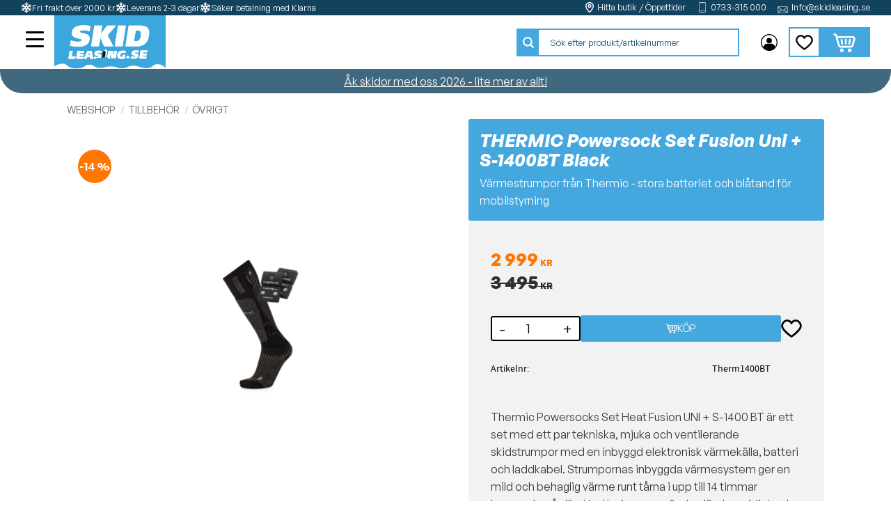

--- FILE ---
content_type: text/css
request_url: https://cdn.starwebserver.se/shops/skidleasing/themes/william/css/shop-custom.min.css?_=1767795131
body_size: 21143
content:
@charset "UTF-8";#console .con-message{display:none}.class-hide{display:none!important}@media screen and (prefers-reduced-motion:reduce){*{animation-duration:0.001ms!important;animation-iteration-count:1!important;transition-duration:0.001ms!important}}body #page-container,#page-container button,html #page-container,#page-container input,#page-container select,#page-container textarea,#page-container .save-percent-info,#page-container .slideshow-block #page-container .caption,#page-container h1,#page-container h2,#page-container h3,#page-container h4,#page-container a,#page-container span,#page-container p{overflow-wrap:break-word;word-wrap:break-word;-ms-word-break:break-all;word-break:break-word;-ms-hyphens:none;-moz-hyphens:none;-webkit-hyphens:none;hyphens:none;font-feature-settings:"liga"}#tb-container *{font-family:inherit}h1,h2,h3,h4{font-family:"General Sans",Arial,sans-serif;letter-spacing:initial}p,a,span,li,input{font-family:"General Sans",Arial,sans-serif;letter-spacing:normal;margin:0}h1{font-size:1.802rem;font-family:"General Sans",Arial,sans-serif;margin-top:0;word-break:unset;word-wrap:break-word}h2{font-size:1.602rem}h3{font-size:1.266rem}p{font-size:1rem}a:hover,.desktop a:hover{text-decoration:none}a{color:#000;font-weight:500}a:hover{color:#44a7de}#product-list-page #content .block.text-block a,#product-list-page #content .block.text-block span a,#product-list-page #content .block.text-block p a,#product-list-page #content .product-short-description a,#product-list-page #content .product-short-description span a,#product-list-page #content .product-short-description p a,#product-list-page #content .product-long-description a,#product-list-page #content .product-long-description span a,#product-list-page #content .product-long-description p a,#product-list-page #content .description a,#product-list-page #content .description span a,#product-list-page #content .description p a,#product-list-page #content .description.category-description a,#product-list-page #content .description.category-description span a,#product-list-page #content .description.category-description p a,#product-list-page #content #category-description-2 a,#product-list-page #content #category-description-2 span a,#product-list-page #content #category-description-2 p a,#product-page #content .block.text-block a,#product-page #content .block.text-block span a,#product-page #content .block.text-block p a,#product-page #content .product-short-description a,#product-page #content .product-short-description span a,#product-page #content .product-short-description p a,#product-page #content .product-long-description a,#product-page #content .product-long-description span a,#product-page #content .product-long-description p a,#product-page #content .description a,#product-page #content .description span a,#product-page #content .description p a,#product-page #content .description.category-description a,#product-page #content .description.category-description span a,#product-page #content .description.category-description p a,#product-page #content #category-description-2 a,#product-page #content #category-description-2 span a,#product-page #content #category-description-2 p a,#own-page #content .block.text-block a,#own-page #content .block.text-block span a,#own-page #content .block.text-block p a,#own-page #content .product-short-description a,#own-page #content .product-short-description span a,#own-page #content .product-short-description p a,#own-page #content .product-long-description a,#own-page #content .product-long-description span a,#own-page #content .product-long-description p a,#own-page #content .description a,#own-page #content .description span a,#own-page #content .description p a,#own-page #content .description.category-description a,#own-page #content .description.category-description span a,#own-page #content .description.category-description p a,#own-page #content #category-description-2 a,#own-page #content #category-description-2 span a,#own-page #content #category-description-2 p a,#how-page #content .block.text-block a,#how-page #content .block.text-block span a,#how-page #content .block.text-block p a,#how-page #content .product-short-description a,#how-page #content .product-short-description span a,#how-page #content .product-short-description p a,#how-page #content .product-long-description a,#how-page #content .product-long-description span a,#how-page #content .product-long-description p a,#how-page #content .description a,#how-page #content .description span a,#how-page #content .description p a,#how-page #content .description.category-description a,#how-page #content .description.category-description span a,#how-page #content .description.category-description p a,#how-page #content #category-description-2 a,#how-page #content #category-description-2 span a,#how-page #content #category-description-2 p a,#support-page #content .block.text-block a,#support-page #content .block.text-block span a,#support-page #content .block.text-block p a,#support-page #content .product-short-description a,#support-page #content .product-short-description span a,#support-page #content .product-short-description p a,#support-page #content .product-long-description a,#support-page #content .product-long-description span a,#support-page #content .product-long-description p a,#support-page #content .description a,#support-page #content .description span a,#support-page #content .description p a,#support-page #content .description.category-description a,#support-page #content .description.category-description span a,#support-page #content .description.category-description p a,#support-page #content #category-description-2 a,#support-page #content #category-description-2 span a,#support-page #content #category-description-2 p a,#terms-page #content .block.text-block a,#terms-page #content .block.text-block span a,#terms-page #content .block.text-block p a,#terms-page #content .product-short-description a,#terms-page #content .product-short-description span a,#terms-page #content .product-short-description p a,#terms-page #content .product-long-description a,#terms-page #content .product-long-description span a,#terms-page #content .product-long-description p a,#terms-page #content .description a,#terms-page #content .description span a,#terms-page #content .description p a,#terms-page #content .description.category-description a,#terms-page #content .description.category-description span a,#terms-page #content .description.category-description p a,#terms-page #content #category-description-2 a,#terms-page #content #category-description-2 span a,#terms-page #content #category-description-2 p a,#policy-page #content .block.text-block a,#policy-page #content .block.text-block span a,#policy-page #content .block.text-block p a,#policy-page #content .product-short-description a,#policy-page #content .product-short-description span a,#policy-page #content .product-short-description p a,#policy-page #content .product-long-description a,#policy-page #content .product-long-description span a,#policy-page #content .product-long-description p a,#policy-page #content .description a,#policy-page #content .description span a,#policy-page #content .description p a,#policy-page #content .description.category-description a,#policy-page #content .description.category-description span a,#policy-page #content .description.category-description p a,#policy-page #content #category-description-2 a,#policy-page #content #category-description-2 span a,#policy-page #content #category-description-2 p a,#complaint-return-page #content .block.text-block a,#complaint-return-page #content .block.text-block span a,#complaint-return-page #content .block.text-block p a,#complaint-return-page #content .product-short-description a,#complaint-return-page #content .product-short-description span a,#complaint-return-page #content .product-short-description p a,#complaint-return-page #content .product-long-description a,#complaint-return-page #content .product-long-description span a,#complaint-return-page #content .product-long-description p a,#complaint-return-page #content .description a,#complaint-return-page #content .description span a,#complaint-return-page #content .description p a,#complaint-return-page #content .description.category-description a,#complaint-return-page #content .description.category-description span a,#complaint-return-page #content .description.category-description p a,#complaint-return-page #content #category-description-2 a,#complaint-return-page #content #category-description-2 span a,#complaint-return-page #content #category-description-2 p a,.custom-page #content .block.text-block a,.custom-page #content .block.text-block span a,.custom-page #content .block.text-block p a,.custom-page #content .product-short-description a,.custom-page #content .product-short-description span a,.custom-page #content .product-short-description p a,.custom-page #content .product-long-description a,.custom-page #content .product-long-description span a,.custom-page #content .product-long-description p a,.custom-page #content .description a,.custom-page #content .description span a,.custom-page #content .description p a,.custom-page #content .description.category-description a,.custom-page #content .description.category-description span a,.custom-page #content .description.category-description p a,.custom-page #content #category-description-2 a,.custom-page #content #category-description-2 span a,.custom-page #content #category-description-2 p a,#shop-closed-page #content .block.text-block a,#shop-closed-page #content .block.text-block span a,#shop-closed-page #content .block.text-block p a,#shop-closed-page #content .product-short-description a,#shop-closed-page #content .product-short-description span a,#shop-closed-page #content .product-short-description p a,#shop-closed-page #content .product-long-description a,#shop-closed-page #content .product-long-description span a,#shop-closed-page #content .product-long-description p a,#shop-closed-page #content .description a,#shop-closed-page #content .description span a,#shop-closed-page #content .description p a,#shop-closed-page #content .description.category-description a,#shop-closed-page #content .description.category-description span a,#shop-closed-page #content .description.category-description p a,#shop-closed-page #content #category-description-2 a,#shop-closed-page #content #category-description-2 span a,#shop-closed-page #content #category-description-2 p a,#order-thanks-page #content .block.text-block a,#order-thanks-page #content .block.text-block span a,#order-thanks-page #content .block.text-block p a,#order-thanks-page #content .product-short-description a,#order-thanks-page #content .product-short-description span a,#order-thanks-page #content .product-short-description p a,#order-thanks-page #content .product-long-description a,#order-thanks-page #content .product-long-description span a,#order-thanks-page #content .product-long-description p a,#order-thanks-page #content .description a,#order-thanks-page #content .description span a,#order-thanks-page #content .description p a,#order-thanks-page #content .description.category-description a,#order-thanks-page #content .description.category-description span a,#order-thanks-page #content .description.category-description p a,#order-thanks-page #content #category-description-2 a,#order-thanks-page #content #category-description-2 span a,#order-thanks-page #content #category-description-2 p a,#page-not-found #content .block.text-block a,#page-not-found #content .block.text-block span a,#page-not-found #content .block.text-block p a,#page-not-found #content .product-short-description a,#page-not-found #content .product-short-description span a,#page-not-found #content .product-short-description p a,#page-not-found #content .product-long-description a,#page-not-found #content .product-long-description span a,#page-not-found #content .product-long-description p a,#page-not-found #content .description a,#page-not-found #content .description span a,#page-not-found #content .description p a,#page-not-found #content .description.category-description a,#page-not-found #content .description.category-description span a,#page-not-found #content .description.category-description p a,#page-not-found #content #category-description-2 a,#page-not-found #content #category-description-2 span a,#page-not-found #content #category-description-2 p a{color:#44a7de;font-weight:700;transition:all 0.3s ease}#product-list-page #content .block.text-block a:hover,#product-list-page #content .block.text-block span a:hover,#product-list-page #content .block.text-block p a:hover,#product-list-page #content .product-short-description a:hover,#product-list-page #content .product-short-description span a:hover,#product-list-page #content .product-short-description p a:hover,#product-list-page #content .product-long-description a:hover,#product-list-page #content .product-long-description span a:hover,#product-list-page #content .product-long-description p a:hover,#product-list-page #content .description a:hover,#product-list-page #content .description span a:hover,#product-list-page #content .description p a:hover,#product-list-page #content .description.category-description a:hover,#product-list-page #content .description.category-description span a:hover,#product-list-page #content .description.category-description p a:hover,#product-list-page #content #category-description-2 a:hover,#product-list-page #content #category-description-2 span a:hover,#product-list-page #content #category-description-2 p a:hover,#product-page #content .block.text-block a:hover,#product-page #content .block.text-block span a:hover,#product-page #content .block.text-block p a:hover,#product-page #content .product-short-description a:hover,#product-page #content .product-short-description span a:hover,#product-page #content .product-short-description p a:hover,#product-page #content .product-long-description a:hover,#product-page #content .product-long-description span a:hover,#product-page #content .product-long-description p a:hover,#product-page #content .description a:hover,#product-page #content .description span a:hover,#product-page #content .description p a:hover,#product-page #content .description.category-description a:hover,#product-page #content .description.category-description span a:hover,#product-page #content .description.category-description p a:hover,#product-page #content #category-description-2 a:hover,#product-page #content #category-description-2 span a:hover,#product-page #content #category-description-2 p a:hover,#own-page #content .block.text-block a:hover,#own-page #content .block.text-block span a:hover,#own-page #content .block.text-block p a:hover,#own-page #content .product-short-description a:hover,#own-page #content .product-short-description span a:hover,#own-page #content .product-short-description p a:hover,#own-page #content .product-long-description a:hover,#own-page #content .product-long-description span a:hover,#own-page #content .product-long-description p a:hover,#own-page #content .description a:hover,#own-page #content .description span a:hover,#own-page #content .description p a:hover,#own-page #content .description.category-description a:hover,#own-page #content .description.category-description span a:hover,#own-page #content .description.category-description p a:hover,#own-page #content #category-description-2 a:hover,#own-page #content #category-description-2 span a:hover,#own-page #content #category-description-2 p a:hover,#how-page #content .block.text-block a:hover,#how-page #content .block.text-block span a:hover,#how-page #content .block.text-block p a:hover,#how-page #content .product-short-description a:hover,#how-page #content .product-short-description span a:hover,#how-page #content .product-short-description p a:hover,#how-page #content .product-long-description a:hover,#how-page #content .product-long-description span a:hover,#how-page #content .product-long-description p a:hover,#how-page #content .description a:hover,#how-page #content .description span a:hover,#how-page #content .description p a:hover,#how-page #content .description.category-description a:hover,#how-page #content .description.category-description span a:hover,#how-page #content .description.category-description p a:hover,#how-page #content #category-description-2 a:hover,#how-page #content #category-description-2 span a:hover,#how-page #content #category-description-2 p a:hover,#support-page #content .block.text-block a:hover,#support-page #content .block.text-block span a:hover,#support-page #content .block.text-block p a:hover,#support-page #content .product-short-description a:hover,#support-page #content .product-short-description span a:hover,#support-page #content .product-short-description p a:hover,#support-page #content .product-long-description a:hover,#support-page #content .product-long-description span a:hover,#support-page #content .product-long-description p a:hover,#support-page #content .description a:hover,#support-page #content .description span a:hover,#support-page #content .description p a:hover,#support-page #content .description.category-description a:hover,#support-page #content .description.category-description span a:hover,#support-page #content .description.category-description p a:hover,#support-page #content #category-description-2 a:hover,#support-page #content #category-description-2 span a:hover,#support-page #content #category-description-2 p a:hover,#terms-page #content .block.text-block a:hover,#terms-page #content .block.text-block span a:hover,#terms-page #content .block.text-block p a:hover,#terms-page #content .product-short-description a:hover,#terms-page #content .product-short-description span a:hover,#terms-page #content .product-short-description p a:hover,#terms-page #content .product-long-description a:hover,#terms-page #content .product-long-description span a:hover,#terms-page #content .product-long-description p a:hover,#terms-page #content .description a:hover,#terms-page #content .description span a:hover,#terms-page #content .description p a:hover,#terms-page #content .description.category-description a:hover,#terms-page #content .description.category-description span a:hover,#terms-page #content .description.category-description p a:hover,#terms-page #content #category-description-2 a:hover,#terms-page #content #category-description-2 span a:hover,#terms-page #content #category-description-2 p a:hover,#policy-page #content .block.text-block a:hover,#policy-page #content .block.text-block span a:hover,#policy-page #content .block.text-block p a:hover,#policy-page #content .product-short-description a:hover,#policy-page #content .product-short-description span a:hover,#policy-page #content .product-short-description p a:hover,#policy-page #content .product-long-description a:hover,#policy-page #content .product-long-description span a:hover,#policy-page #content .product-long-description p a:hover,#policy-page #content .description a:hover,#policy-page #content .description span a:hover,#policy-page #content .description p a:hover,#policy-page #content .description.category-description a:hover,#policy-page #content .description.category-description span a:hover,#policy-page #content .description.category-description p a:hover,#policy-page #content #category-description-2 a:hover,#policy-page #content #category-description-2 span a:hover,#policy-page #content #category-description-2 p a:hover,#complaint-return-page #content .block.text-block a:hover,#complaint-return-page #content .block.text-block span a:hover,#complaint-return-page #content .block.text-block p a:hover,#complaint-return-page #content .product-short-description a:hover,#complaint-return-page #content .product-short-description span a:hover,#complaint-return-page #content .product-short-description p a:hover,#complaint-return-page #content .product-long-description a:hover,#complaint-return-page #content .product-long-description span a:hover,#complaint-return-page #content .product-long-description p a:hover,#complaint-return-page #content .description a:hover,#complaint-return-page #content .description span a:hover,#complaint-return-page #content .description p a:hover,#complaint-return-page #content .description.category-description a:hover,#complaint-return-page #content .description.category-description span a:hover,#complaint-return-page #content .description.category-description p a:hover,#complaint-return-page #content #category-description-2 a:hover,#complaint-return-page #content #category-description-2 span a:hover,#complaint-return-page #content #category-description-2 p a:hover,.custom-page #content .block.text-block a:hover,.custom-page #content .block.text-block span a:hover,.custom-page #content .block.text-block p a:hover,.custom-page #content .product-short-description a:hover,.custom-page #content .product-short-description span a:hover,.custom-page #content .product-short-description p a:hover,.custom-page #content .product-long-description a:hover,.custom-page #content .product-long-description span a:hover,.custom-page #content .product-long-description p a:hover,.custom-page #content .description a:hover,.custom-page #content .description span a:hover,.custom-page #content .description p a:hover,.custom-page #content .description.category-description a:hover,.custom-page #content .description.category-description span a:hover,.custom-page #content .description.category-description p a:hover,.custom-page #content #category-description-2 a:hover,.custom-page #content #category-description-2 span a:hover,.custom-page #content #category-description-2 p a:hover,#shop-closed-page #content .block.text-block a:hover,#shop-closed-page #content .block.text-block span a:hover,#shop-closed-page #content .block.text-block p a:hover,#shop-closed-page #content .product-short-description a:hover,#shop-closed-page #content .product-short-description span a:hover,#shop-closed-page #content .product-short-description p a:hover,#shop-closed-page #content .product-long-description a:hover,#shop-closed-page #content .product-long-description span a:hover,#shop-closed-page #content .product-long-description p a:hover,#shop-closed-page #content .description a:hover,#shop-closed-page #content .description span a:hover,#shop-closed-page #content .description p a:hover,#shop-closed-page #content .description.category-description a:hover,#shop-closed-page #content .description.category-description span a:hover,#shop-closed-page #content .description.category-description p a:hover,#shop-closed-page #content #category-description-2 a:hover,#shop-closed-page #content #category-description-2 span a:hover,#shop-closed-page #content #category-description-2 p a:hover,#order-thanks-page #content .block.text-block a:hover,#order-thanks-page #content .block.text-block span a:hover,#order-thanks-page #content .block.text-block p a:hover,#order-thanks-page #content .product-short-description a:hover,#order-thanks-page #content .product-short-description span a:hover,#order-thanks-page #content .product-short-description p a:hover,#order-thanks-page #content .product-long-description a:hover,#order-thanks-page #content .product-long-description span a:hover,#order-thanks-page #content .product-long-description p a:hover,#order-thanks-page #content .description a:hover,#order-thanks-page #content .description span a:hover,#order-thanks-page #content .description p a:hover,#order-thanks-page #content .description.category-description a:hover,#order-thanks-page #content .description.category-description span a:hover,#order-thanks-page #content .description.category-description p a:hover,#order-thanks-page #content #category-description-2 a:hover,#order-thanks-page #content #category-description-2 span a:hover,#order-thanks-page #content #category-description-2 p a:hover,#page-not-found #content .block.text-block a:hover,#page-not-found #content .block.text-block span a:hover,#page-not-found #content .block.text-block p a:hover,#page-not-found #content .product-short-description a:hover,#page-not-found #content .product-short-description span a:hover,#page-not-found #content .product-short-description p a:hover,#page-not-found #content .product-long-description a:hover,#page-not-found #content .product-long-description span a:hover,#page-not-found #content .product-long-description p a:hover,#page-not-found #content .description a:hover,#page-not-found #content .description span a:hover,#page-not-found #content .description p a:hover,#page-not-found #content .description.category-description a:hover,#page-not-found #content .description.category-description span a:hover,#page-not-found #content .description.category-description p a:hover,#page-not-found #content #category-description-2 a:hover,#page-not-found #content #category-description-2 span a:hover,#page-not-found #content #category-description-2 p a:hover{color:#85c6e9;text-decoration:underline}.block.instagram-block h2,.block.blog-latest-posts-block .section>h2,#blog-page .block.blog-posts-block .blog-content .block-title h1,#blog-page .related-products-wrap>h2,#blog-post-page .related-products-wrap>h2,.block.category-list-block h2,.block.product-list-block h2,.related-products-wrap>h3,#product-reviews>h3,.page-headline{display:flex;align-items:center;width:100%;text-align:center;color:#000;font-weight:600;text-transform:uppercase;line-height:1.2;font-family:"General Sans",Arial,sans-serif;position:relative;margin-left:auto;margin-right:auto;margin-bottom:1rem;z-index:1;word-break:normal;isolation:isolate;font-size:.889rem;font-style:italic}@media only screen and (min-width:500px){.block.instagram-block h2,.block.blog-latest-posts-block .section>h2,#blog-page .block.blog-posts-block .blog-content .block-title h1,#blog-page .related-products-wrap>h2,#blog-post-page .related-products-wrap>h2,.block.category-list-block h2,.block.product-list-block h2,.related-products-wrap>h3,#product-reviews>h3,.page-headline{font-size:1rem}}@media only screen and (min-width:1024px){.block.instagram-block h2,.block.blog-latest-posts-block .section>h2,#blog-page .block.blog-posts-block .blog-content .block-title h1,#blog-page .related-products-wrap>h2,#blog-post-page .related-products-wrap>h2,.block.category-list-block h2,.block.product-list-block h2,.related-products-wrap>h3,#product-reviews>h3,.page-headline{font-size:1rem}}.block.instagram-block h2:after,.block.blog-latest-posts-block .section>h2:after,#blog-page .block.blog-posts-block .blog-content .block-title h1:after,#blog-page .related-products-wrap>h2:after,#blog-post-page .related-products-wrap>h2:after,.block.category-list-block h2:after,.block.product-list-block h2:after,.related-products-wrap>h3:after,#product-reviews>h3:after,.page-headline:after{content:"";height:2px;background-color:#44a7de;flex:1;margin-left:2rem}#product-page #content aside.product-offer .product-offer button,#product-page #content aside.product-offer .product-offer .product-add-to-cart-action{color:#fff;background-color:#44a7de;border-radius:.2rem;font-family:"General Sans",Arial,sans-serif;font-size:.889rem;line-height:100%;font-weight:500;padding:.68rem 1rem .68rem 1rem;text-transform:uppercase;-webkit-transition:all 0.2s ease-in-out;transition:all 0.2s ease-in-out}#product-page #content aside.product-offer .product-offer button:hover,#product-page #content aside.product-offer .product-offer .product-add-to-cart-action:hover{color:#fff;background:#3ba3dc}#product-page #content .product-status-checkout-link{color:#fff;background-color:#44a7de;border-radius:.2rem;font-family:"General Sans",Arial,sans-serif;font-size:.889rem;line-height:100%;font-weight:500;padding:.68rem 1rem .68rem 1rem;text-transform:uppercase;-webkit-transition:all 0.2s ease-in-out;transition:all 0.2s ease-in-out}#product-page #content .product-status-checkout-link:hover{color:#fff;background:#3ba3dc}#product-page #content .review-ratings .button{color:#fff;background-color:#44a7de;border-radius:.2rem;font-family:"General Sans",Arial,sans-serif;font-size:.889rem;line-height:100%;font-weight:500;padding:.68rem 1rem .68rem 1rem;text-transform:uppercase;-webkit-transition:all 0.2s ease-in-out;transition:all 0.2s ease-in-out}#product-page #content .review-ratings .button:hover{color:#fff;background:#3ba3dc}.shopping-favorite-cart .cart-footer .checkout-link{color:#fff;background-color:#44a7de;border-radius:.2rem;font-family:"General Sans",Arial,sans-serif;font-size:.889rem;line-height:100%;font-weight:500;padding:.68rem 1rem .68rem 1rem;text-transform:uppercase;-webkit-transition:all 0.2s ease-in-out;transition:all 0.2s ease-in-out}.shopping-favorite-cart .cart-footer .checkout-link:hover{color:#fff;background:#3ba3dc}#customer-info-page #content .customer-account-check-action,#customer-info-page #content [type=submit]{color:#fff;background-color:#44a7de;border-radius:.2rem;font-family:"General Sans",Arial,sans-serif;font-size:.889rem;line-height:100%;font-weight:500;padding:.68rem 1rem .68rem 1rem;text-transform:uppercase;-webkit-transition:all 0.2s ease-in-out;transition:all 0.2s ease-in-out}#customer-info-page #content .customer-account-check-action:hover,#customer-info-page #content [type=submit]:hover{color:#fff;background:#3ba3dc}#support-page #content #supportMail{color:#fff;background-color:#44a7de;border-radius:.2rem;font-family:"General Sans",Arial,sans-serif;font-size:.889rem;line-height:100%;font-weight:500;padding:.68rem 1rem .68rem 1rem;text-transform:uppercase;-webkit-transition:all 0.2s ease-in-out;transition:all 0.2s ease-in-out}#support-page #content #supportMail:hover{color:#fff;background:#3ba3dc}#complaint-return-page #content #complaintMail{color:#fff;background-color:#44a7de;border-radius:.2rem;font-family:"General Sans",Arial,sans-serif;font-size:.889rem;line-height:100%;font-weight:500;padding:.68rem 1rem .68rem 1rem;text-transform:uppercase;-webkit-transition:all 0.2s ease-in-out;transition:all 0.2s ease-in-out}#complaint-return-page #content #complaintMail:hover{color:#fff;background:#3ba3dc}button,.button,.desktop .button,.cart-content-close,.checkout-link,.desktop .product-status-checkout-link,.product-status-checkout-link{color:#fff;background-color:#44a7de;border-radius:.2rem;font-family:"General Sans",Arial,sans-serif;font-size:.889rem;line-height:100%;font-weight:500;padding:.68rem 1rem .68rem 1rem;text-transform:uppercase;-webkit-transition:all 0.2s ease-in-out;transition:all 0.2s ease-in-out}button:hover,.button:hover,.desktop .button:hover,.cart-content-close:hover,.checkout-link:hover,.desktop .product-status-checkout-link:hover,.product-status-checkout-link:hover{color:#fff;background:#3ba3dc}#checkout-page #content button[type=submit],#checkout-page #content .customer-account-check-action,#checkout-page #content .submit-type button{color:#fff;background-color:#44a7de;border-radius:.2rem;font-family:"General Sans",Arial,sans-serif;font-size:.889rem;line-height:100%;font-weight:500;padding:.68rem 1rem .68rem 1rem;text-transform:uppercase;-webkit-transition:all 0.2s ease-in-out;transition:all 0.2s ease-in-out}#checkout-page #content button[type=submit]:hover,#checkout-page #content .customer-account-check-action:hover,#checkout-page #content .submit-type button:hover{color:#fff;background:#3ba3dc}.pagination li a,.pagination li span{color:#fff;background-color:#44a7de;border-radius:.2rem;font-family:"General Sans",Arial,sans-serif;font-size:.889rem;line-height:100%;font-weight:500;padding:.68rem 1rem .68rem 1rem;text-transform:uppercase;-webkit-transition:all 0.2s ease-in-out;transition:all 0.2s ease-in-out;background:#44a7de;padding:0;box-shadow:none;color:#fff}.pagination li a:hover,.pagination li span:hover{color:#fff;background:#3ba3dc}.pagination li a:hover,.pagination li span:hover{box-shadow:none}.slideshow-as-list{opacity:1}ul,ol{padding-left:0;list-style-position:inside}.faq-block li,.text-block li,li{padding:0}.faq-block li::before,.text-block li::before,li::before{content:none}#content{max-width:1600px;margin-left:auto;margin-right:auto;padding-top:calc(121px + 4rem);margin-top:0;padding-left:20px;padding-right:20px}@media only screen and (min-width:768px){#content{padding-top:calc(121px + 4rem)}}@media only screen and (min-width:980px){#content{padding-top:calc(81px + 4rem);padding-left:30px;padding-right:30px}}@media only screen and (min-width:1480px){#content{padding-top:calc(81px + 4rem);padding-left:0;padding-right:0}}#content .page-headline{text-align:center;font-weight:700}#start-page #content{max-width:none;padding-top:calc(121px + 0px);padding-bottom:0;padding-left:0;padding-right:0;margin-top:0}@media only screen and (min-width:768px){#start-page #content{padding-top:calc(121px + 0px)}}@media only screen and (min-width:980px){#start-page #content{padding-top:calc(81px + 0px)}}@media only screen and (min-width:1480px){#start-page #content{padding-top:calc(81px + 0px)}}#page-container{overflow-x:hidden;max-width:100vw}.has-open-fullwidth-search #mobile-menu{top:90px}.site-header .header-item .menu-block-with-mega-dropdown-menu{display:none}#mobile-menu{display:block}@media only screen and (min-width:1440px){.site-header .header-item .menu-block-with-mega-dropdown-menu{display:flex}#mobile-menu{display:none}}#mobile-menu{right:auto;left:10px;z-index:1;cursor:pointer;position:absolute;height:38px;width:44px;top:32px}@media only screen and (min-width:414px){#mobile-menu{top:32px}}@media only screen and (min-width:650px){#mobile-menu{top:40px;left:30px}}#mobile-menu span{transition:all 0.2s ease-in-out;background-color:#000;height:3px;width:26px;margin-left:7px}#mobile-menu span:hover{background-color:#000}#mobile-menu span::before{transition:all 0.2s ease-in-out;background-color:#000;height:3px;width:26px}#mobile-menu span::before:hover{background:#000}#mobile-menu span::after{transition:all 0.2s ease-in-out;background-color:#000;height:3px;width:26px}#mobile-menu span::after:hover{background-color:#000}.flickity-button.flickity-prev-next-button{background:#fff;box-shadow:none;color:#000;border-radius:100%;border:2px solid #000;opacity:.8}.flickity-button.flickity-prev-next-button:hover{background:#5ab1e2;color:#fff;opacity:1}.flickity-button.previous{left:.8rem}.flickity-button.next{right:.8rem}.flickity-button:disabled{opacity:0}.flickity-page-dots .dot{background:transparent}.favorite::before{background-image:url("data:image/svg+xml,%3Csvg xmlns='http://www.w3.org/2000/svg' viewBox='0 0 61.07 53.45'%3E%3Cpath fill='transparent' d='M43.03 5.91c7.92 0 12.14 7.79 12.14 13.41 0 7.47-14.49 20.38-24.63 27.6C20.4 39.71 5.91 26.79 5.91 19.32c0-5.62 4.22-13.41 12.14-13.41 7.2 0 9.75 6.22 9.85 6.47.41 1.09 1.46 1.81 2.62 1.82h.02c1.17 0 2.21-.72 2.64-1.8.1-.27 2.65-6.49 9.85-6.49Z'/%3E%3Cpath fill='%23000000' d='M43.03.25c10.65 0 17.8 9.86 17.8 19.07 0 13.41-25.76 31.38-28.69 33.39-.48.32-1.04.49-1.6.49s-1.11-.17-1.59-.49C26.01 50.7.25 32.73.25 19.32.25 10.11 7.4.25 18.05.25c6.25 0 10.2 3.04 12.49 5.8 2.29-2.76 6.24-5.8 12.49-5.8Zm12.14 19.07c0-5.62-4.22-13.41-12.14-13.41-7.2 0-9.75 6.22-9.85 6.49-.43 1.08-1.47 1.8-2.64 1.8h-.02c-1.16-.01-2.21-.73-2.62-1.82-.1-.25-2.65-6.47-9.85-6.47-7.92 0-12.14 7.79-12.14 13.41 0 7.47 14.49 20.39 24.63 27.6 10.14-7.22 24.63-20.13 24.63-27.6Z'/%3E%3C/svg%3E");background-size:contain;background-repeat:no-repeat;background-position:center;content:"";display:block;height:1.9rem;width:2rem}.favorite-active::before{background-image:url("data:image/svg+xml,%3Csvg xmlns='http://www.w3.org/2000/svg' viewBox='0 0 61.07 53.45'%3E%3Cpath fill='%23C00' d='M43.03 5.91c7.92 0 12.14 7.79 12.14 13.41 0 7.47-14.49 20.38-24.63 27.6C20.4 39.71 5.91 26.79 5.91 19.32c0-5.62 4.22-13.41 12.14-13.41 7.2 0 9.75 6.22 9.85 6.47.41 1.09 1.46 1.81 2.62 1.82h.02c1.17 0 2.21-.72 2.64-1.8.1-.27 2.65-6.49 9.85-6.49Z'/%3E%3Cpath fill='%23000000' d='M43.03.25c10.65 0 17.8 9.86 17.8 19.07 0 13.41-25.76 31.38-28.69 33.39-.48.32-1.04.49-1.6.49s-1.11-.17-1.59-.49C26.01 50.7.25 32.73.25 19.32.25 10.11 7.4.25 18.05.25c6.25 0 10.2 3.04 12.49 5.8 2.29-2.76 6.24-5.8 12.49-5.8Zm12.14 19.07c0-5.62-4.22-13.41-12.14-13.41-7.2 0-9.75 6.22-9.85 6.49-.43 1.08-1.47 1.8-2.64 1.8h-.02c-1.16-.01-2.21-.73-2.62-1.82-.1-.25-2.65-6.47-9.85-6.47-7.92 0-12.14 7.79-12.14 13.41 0 7.47 14.49 20.39 24.63 27.6 10.14-7.22 24.63-20.13 24.63-27.6Z'/%3E%3C/svg%3E");background-size:contain;background-repeat:no-repeat;background-position:center;content:"";display:block;height:1.9rem;width:2rem}.icon-container .favorite::before{background-image:url("data:image/svg+xml,%3Csvg xmlns='http://www.w3.org/2000/svg' viewBox='0 0 61.07 53.45'%3E%3Cpath fill='transparent' d='M43.03 5.91c7.92 0 12.14 7.79 12.14 13.41 0 7.47-14.49 20.38-24.63 27.6C20.4 39.71 5.91 26.79 5.91 19.32c0-5.62 4.22-13.41 12.14-13.41 7.2 0 9.75 6.22 9.85 6.47.41 1.09 1.46 1.81 2.62 1.82h.02c1.17 0 2.21-.72 2.64-1.8.1-.27 2.65-6.49 9.85-6.49Z'/%3E%3Cpath fill='%23000000' d='M43.03.25c10.65 0 17.8 9.86 17.8 19.07 0 13.41-25.76 31.38-28.69 33.39-.48.32-1.04.49-1.6.49s-1.11-.17-1.59-.49C26.01 50.7.25 32.73.25 19.32.25 10.11 7.4.25 18.05.25c6.25 0 10.2 3.04 12.49 5.8 2.29-2.76 6.24-5.8 12.49-5.8Zm12.14 19.07c0-5.62-4.22-13.41-12.14-13.41-7.2 0-9.75 6.22-9.85 6.49-.43 1.08-1.47 1.8-2.64 1.8h-.02c-1.16-.01-2.21-.73-2.62-1.82-.1-.25-2.65-6.47-9.85-6.47-7.92 0-12.14 7.79-12.14 13.41 0 7.47 14.49 20.39 24.63 27.6 10.14-7.22 24.63-20.13 24.63-27.6Z'/%3E%3C/svg%3E");background-size:contain;background-repeat:no-repeat;background-position:center;content:"";display:block;height:1.2rem;width:1.2rem}.icon-container .favorite-active::before{background-image:url("data:image/svg+xml,%3Csvg xmlns='http://www.w3.org/2000/svg' viewBox='0 0 61.07 53.45'%3E%3Cpath fill='%23C00' d='M43.03 5.91c7.92 0 12.14 7.79 12.14 13.41 0 7.47-14.49 20.38-24.63 27.6C20.4 39.71 5.91 26.79 5.91 19.32c0-5.62 4.22-13.41 12.14-13.41 7.2 0 9.75 6.22 9.85 6.47.41 1.09 1.46 1.81 2.62 1.82h.02c1.17 0 2.21-.72 2.64-1.8.1-.27 2.65-6.49 9.85-6.49Z'/%3E%3Cpath fill='%23000000' d='M43.03.25c10.65 0 17.8 9.86 17.8 19.07 0 13.41-25.76 31.38-28.69 33.39-.48.32-1.04.49-1.6.49s-1.11-.17-1.59-.49C26.01 50.7.25 32.73.25 19.32.25 10.11 7.4.25 18.05.25c6.25 0 10.2 3.04 12.49 5.8 2.29-2.76 6.24-5.8 12.49-5.8Zm12.14 19.07c0-5.62-4.22-13.41-12.14-13.41-7.2 0-9.75 6.22-9.85 6.49-.43 1.08-1.47 1.8-2.64 1.8h-.02c-1.16-.01-2.21-.73-2.62-1.82-.1-.25-2.65-6.47-9.85-6.47-7.92 0-12.14 7.79-12.14 13.41 0 7.47 14.49 20.39 24.63 27.6 10.14-7.22 24.63-20.13 24.63-27.6Z'/%3E%3C/svg%3E");background-size:contain;background-repeat:no-repeat;background-position:center;content:"";display:block;height:1.2rem;width:1.2rem}.favorite-list .add-favorite-to-cart-action::before{background-image:url("data:image/svg+xml,%3Csvg xmlns='http://www.w3.org/2000/svg' data-name='Layer 1' viewBox='0 0 48 41'%3E%3Cpath fill='%23000000' d='m43.55,27.15l4.22-14.26c.49-1.64.18-3.36-.84-4.73-1.02-1.37-2.58-2.15-4.29-2.15H11.36c-.93,0-1.81.24-2.59.67l-.63-2.38C7.55,2.05,5.67.42,3.36.15L2.24.01C1.15-.11.15.67.01,1.76c-.13,1.1.65,2.09,1.75,2.22l1.12.13c.67.08,1.22.55,1.39,1.21l1.77,6.66c.04.3.09.6.18.9l4.23,14.26c.67,2.26,2.78,3.83,5.14,3.83h22.83c2.35,0,4.47-1.58,5.14-3.83h0Zm-5.14-.17H15.59c-.6,0-1.13-.4-1.3-.97l-3.62-12.21-.66-2.47c0-.28.09-.55.26-.78.26-.35.65-.55,1.09-.55h31.28c.43,0,.83.2,1.09.55.26.35.34.78.21,1.19l-4.23,14.26c-.17.57-.7.97-1.3.97h0Z'/%3E%3Ccircle fill='%23000000' cx='35.5' cy='37' r='4'/%3E%3Ccircle fill='%23000000' cx='18.5' cy='37' r='4'/%3E%3Cpath fill='%23000000' d='M19.61 13.61c-.22-1.08-1.27-1.79-2.35-1.57-1.08.22-1.79 1.27-1.57 2.35l1.7 8.5c.19.95 1.02 1.61 1.96 1.61.13 0 .26-.01.39-.04 1.08-.22 1.79-1.27 1.57-2.35 0 0-1.7-8.5-1.7-8.5ZM27 12c-1.1 0-2 .9-2 2v8.5c0 1.1.9 2 2 2s2-.9 2-2v-8.5c0-1.1-.9-2-2-2ZM36.74 12.04c-1.08-.22-2.14.49-2.35 1.57l-1.7 8.5c-.22 1.08.49 2.14 1.57 2.35.13.03.26.04.39.04.93 0 1.77-.66 1.96-1.61l1.7-8.5c.22-1.08-.49-2.14-1.57-2.35Z'/%3E%3C/svg%3E");background-size:contain;background-repeat:no-repeat;background-position:center;content:"";display:block;height:2rem;width:1.8rem;margin:auto}.favorite-list .add-favorite-to-cart-action:hover::before{background-image:url("data:image/svg+xml,%3Csvg xmlns='http://www.w3.org/2000/svg' data-name='Layer 1' viewBox='0 0 48 41'%3E%3Cpath fill='%23000000' d='m43.55,27.15l4.22-14.26c.49-1.64.18-3.36-.84-4.73-1.02-1.37-2.58-2.15-4.29-2.15H11.36c-.93,0-1.81.24-2.59.67l-.63-2.38C7.55,2.05,5.67.42,3.36.15L2.24.01C1.15-.11.15.67.01,1.76c-.13,1.1.65,2.09,1.75,2.22l1.12.13c.67.08,1.22.55,1.39,1.21l1.77,6.66c.04.3.09.6.18.9l4.23,14.26c.67,2.26,2.78,3.83,5.14,3.83h22.83c2.35,0,4.47-1.58,5.14-3.83h0Zm-5.14-.17H15.59c-.6,0-1.13-.4-1.3-.97l-3.62-12.21-.66-2.47c0-.28.09-.55.26-.78.26-.35.65-.55,1.09-.55h31.28c.43,0,.83.2,1.09.55.26.35.34.78.21,1.19l-4.23,14.26c-.17.57-.7.97-1.3.97h0Z'/%3E%3Ccircle fill='%23000000' cx='35.5' cy='37' r='4'/%3E%3Ccircle fill='%23000000' cx='18.5' cy='37' r='4'/%3E%3Cpath fill='%23000000' d='M19.61 13.61c-.22-1.08-1.27-1.79-2.35-1.57-1.08.22-1.79 1.27-1.57 2.35l1.7 8.5c.19.95 1.02 1.61 1.96 1.61.13 0 .26-.01.39-.04 1.08-.22 1.79-1.27 1.57-2.35 0 0-1.7-8.5-1.7-8.5ZM27 12c-1.1 0-2 .9-2 2v8.5c0 1.1.9 2 2 2s2-.9 2-2v-8.5c0-1.1-.9-2-2-2ZM36.74 12.04c-1.08-.22-2.14.49-2.35 1.57l-1.7 8.5c-.22 1.08.49 2.14 1.57 2.35.13.03.26.04.39.04.93 0 1.77-.66 1.96-1.61l1.7-8.5c.22-1.08-.49-2.14-1.57-2.35Z'/%3E%3C/svg%3E");background-size:contain;background-repeat:no-repeat;background-position:center;content:"";display:block;height:2rem;width:1.8rem;margin:auto}.favorite-cart-block .favorite::before,.shopping-favorite-cart .favorite::before{background-image:url("data:image/svg+xml,%3Csvg xmlns='http://www.w3.org/2000/svg' viewBox='0 0 61.07 53.45'%3E%3Cpath fill='transparent' d='M43.03 5.91c7.92 0 12.14 7.79 12.14 13.41 0 7.47-14.49 20.38-24.63 27.6C20.4 39.71 5.91 26.79 5.91 19.32c0-5.62 4.22-13.41 12.14-13.41 7.2 0 9.75 6.22 9.85 6.47.41 1.09 1.46 1.81 2.62 1.82h.02c1.17 0 2.21-.72 2.64-1.8.1-.27 2.65-6.49 9.85-6.49Z'/%3E%3Cpath fill='%23000000' d='M43.03.25c10.65 0 17.8 9.86 17.8 19.07 0 13.41-25.76 31.38-28.69 33.39-.48.32-1.04.49-1.6.49s-1.11-.17-1.59-.49C26.01 50.7.25 32.73.25 19.32.25 10.11 7.4.25 18.05.25c6.25 0 10.2 3.04 12.49 5.8 2.29-2.76 6.24-5.8 12.49-5.8Zm12.14 19.07c0-5.62-4.22-13.41-12.14-13.41-7.2 0-9.75 6.22-9.85 6.49-.43 1.08-1.47 1.8-2.64 1.8h-.02c-1.16-.01-2.21-.73-2.62-1.82-.1-.25-2.65-6.47-9.85-6.47-7.92 0-12.14 7.79-12.14 13.41 0 7.47 14.49 20.39 24.63 27.6 10.14-7.22 24.63-20.13 24.63-27.6Z'/%3E%3C/svg%3E");background-size:contain;background-repeat:no-repeat;background-position:center;content:"";display:block;height:1.5rem;width:1.6rem}.favorite-cart-block .favorite-cart-icon::before,.shopping-favorite-cart .favorite-cart-icon::before{background-image:url("data:image/svg+xml,%3Csvg xmlns='http://www.w3.org/2000/svg' data-name='Layer 1' viewBox='0 0 48 41'%3E%3Cpath fill='%23ffffff' d='m43.55,27.15l4.22-14.26c.49-1.64.18-3.36-.84-4.73-1.02-1.37-2.58-2.15-4.29-2.15H11.36c-.93,0-1.81.24-2.59.67l-.63-2.38C7.55,2.05,5.67.42,3.36.15L2.24.01C1.15-.11.15.67.01,1.76c-.13,1.1.65,2.09,1.75,2.22l1.12.13c.67.08,1.22.55,1.39,1.21l1.77,6.66c.04.3.09.6.18.9l4.23,14.26c.67,2.26,2.78,3.83,5.14,3.83h22.83c2.35,0,4.47-1.58,5.14-3.83h0Zm-5.14-.17H15.59c-.6,0-1.13-.4-1.3-.97l-3.62-12.21-.66-2.47c0-.28.09-.55.26-.78.26-.35.65-.55,1.09-.55h31.28c.43,0,.83.2,1.09.55.26.35.34.78.21,1.19l-4.23,14.26c-.17.57-.7.97-1.3.97h0Z'/%3E%3Ccircle fill='%23ffffff' cx='35.5' cy='37' r='4'/%3E%3Ccircle fill='%23ffffff' cx='18.5' cy='37' r='4'/%3E%3Cpath fill='%23ffffff' d='M19.61 13.61c-.22-1.08-1.27-1.79-2.35-1.57-1.08.22-1.79 1.27-1.57 2.35l1.7 8.5c.19.95 1.02 1.61 1.96 1.61.13 0 .26-.01.39-.04 1.08-.22 1.79-1.27 1.57-2.35 0 0-1.7-8.5-1.7-8.5ZM27 12c-1.1 0-2 .9-2 2v8.5c0 1.1.9 2 2 2s2-.9 2-2v-8.5c0-1.1-.9-2-2-2ZM36.74 12.04c-1.08-.22-2.14.49-2.35 1.57l-1.7 8.5c-.22 1.08.49 2.14 1.57 2.35.13.03.26.04.39.04.93 0 1.77-.66 1.96-1.61l1.7-8.5c.22-1.08-.49-2.14-1.57-2.35Z'/%3E%3C/svg%3E");background-size:contain;background-repeat:no-repeat;background-position:center;content:"";display:block;height:2rem;width:2rem}.favorite-cart-block .favorite-item-count .number,.shopping-favorite-cart .favorite-item-count .number{right:.2rem;top:.2rem;font-weight:400;color:#fff;background:#44a7de;line-height:1.4;position:absolute;border-radius:2rem}.favorite-cart-block .product-item-count .number,.shopping-favorite-cart .product-item-count .number{right:.2rem;top:.2rem;font-weight:400;color:#000;background:#fff;line-height:1.4;position:absolute;border-radius:2rem}.shopping-favorite-cart{border-left:2px solid #44a7de}.shopping-favorite-cart .cart-content-close{color:#fff}.shopping-favorite-cart .selected:after{background-color:#fff}.shopping-favorite-cart .remove-item,.shopping-favorite-cart .remove-item-action,.shopping-favorite-cart .add-favorite-to-cart-action{border:0;border-radius:0}.shopping-favorite-cart .cart-content-close:hover{color:#fff}.shopping-favorite-cart h3{font-weight:700}.shopping-favorite-cart .shopping-favorite-cart-header{color:#fff;background:#44a7de}.shopping-favorite-cart .shopping-favorite-cart-header .selected-header{font-weight:700}.shopping-favorite-cart .shopping-favorite-cart-header .favorite::before{background-image:url("data:image/svg+xml,%3Csvg xmlns='http://www.w3.org/2000/svg' viewBox='0 0 61.07 53.45'%3E%3Cpath fill='transparent' d='M43.03 5.91c7.92 0 12.14 7.79 12.14 13.41 0 7.47-14.49 20.38-24.63 27.6C20.4 39.71 5.91 26.79 5.91 19.32c0-5.62 4.22-13.41 12.14-13.41 7.2 0 9.75 6.22 9.85 6.47.41 1.09 1.46 1.81 2.62 1.82h.02c1.17 0 2.21-.72 2.64-1.8.1-.27 2.65-6.49 9.85-6.49Z'/%3E%3Cpath fill='%23ffffff' d='M43.03.25c10.65 0 17.8 9.86 17.8 19.07 0 13.41-25.76 31.38-28.69 33.39-.48.32-1.04.49-1.6.49s-1.11-.17-1.59-.49C26.01 50.7.25 32.73.25 19.32.25 10.11 7.4.25 18.05.25c6.25 0 10.2 3.04 12.49 5.8 2.29-2.76 6.24-5.8 12.49-5.8Zm12.14 19.07c0-5.62-4.22-13.41-12.14-13.41-7.2 0-9.75 6.22-9.85 6.49-.43 1.08-1.47 1.8-2.64 1.8h-.02c-1.16-.01-2.21-.73-2.62-1.82-.1-.25-2.65-6.47-9.85-6.47-7.92 0-12.14 7.79-12.14 13.41 0 7.47 14.49 20.39 24.63 27.6 10.14-7.22 24.63-20.13 24.63-27.6Z'/%3E%3C/svg%3E");background-size:contain;background-repeat:no-repeat;background-position:center;content:"";display:block;height:2rem;width:2rem}.shopping-favorite-cart .shopping-favorite-cart-header .favorite-cart-icon::before{background-image:url("data:image/svg+xml,%3Csvg xmlns='http://www.w3.org/2000/svg' data-name='Layer 1' viewBox='0 0 48 41'%3E%3Cpath fill='%23ffffff' d='m43.55,27.15l4.22-14.26c.49-1.64.18-3.36-.84-4.73-1.02-1.37-2.58-2.15-4.29-2.15H11.36c-.93,0-1.81.24-2.59.67l-.63-2.38C7.55,2.05,5.67.42,3.36.15L2.24.01C1.15-.11.15.67.01,1.76c-.13,1.1.65,2.09,1.75,2.22l1.12.13c.67.08,1.22.55,1.39,1.21l1.77,6.66c.04.3.09.6.18.9l4.23,14.26c.67,2.26,2.78,3.83,5.14,3.83h22.83c2.35,0,4.47-1.58,5.14-3.83h0Zm-5.14-.17H15.59c-.6,0-1.13-.4-1.3-.97l-3.62-12.21-.66-2.47c0-.28.09-.55.26-.78.26-.35.65-.55,1.09-.55h31.28c.43,0,.83.2,1.09.55.26.35.34.78.21,1.19l-4.23,14.26c-.17.57-.7.97-1.3.97h0Z'/%3E%3Ccircle fill='%23ffffff' cx='35.5' cy='37' r='4'/%3E%3Ccircle fill='%23ffffff' cx='18.5' cy='37' r='4'/%3E%3Cpath fill='%23ffffff' d='M19.61 13.61c-.22-1.08-1.27-1.79-2.35-1.57-1.08.22-1.79 1.27-1.57 2.35l1.7 8.5c.19.95 1.02 1.61 1.96 1.61.13 0 .26-.01.39-.04 1.08-.22 1.79-1.27 1.57-2.35 0 0-1.7-8.5-1.7-8.5ZM27 12c-1.1 0-2 .9-2 2v8.5c0 1.1.9 2 2 2s2-.9 2-2v-8.5c0-1.1-.9-2-2-2ZM36.74 12.04c-1.08-.22-2.14.49-2.35 1.57l-1.7 8.5c-.22 1.08.49 2.14 1.57 2.35.13.03.26.04.39.04.93 0 1.77-.66 1.96-1.61l1.7-8.5c.22-1.08-.49-2.14-1.57-2.35Z'/%3E%3C/svg%3E");background-size:contain;background-repeat:no-repeat;background-position:center;content:"";display:block;height:1.8rem;width:1.8rem}.shopping-favorite-cart .shopping-favorite-cart-header .favorite-item-count .number{background:#fff;right:0;top:.3rem;font-weight:400;color:#000;background:#fff;line-height:1.4;position:absolute;border-radius:2rem}.shopping-favorite-cart .shopping-favorite-cart-header .product-item-count .number{background:#fff;right:0;top:.3rem;font-weight:400;color:#000;background:#fff;position:absolute;line-height:1.4;border-radius:2rem}.off-canvas-nav .class-my-pages a[title="Mina sidor"]:after{background-image:url("data:image/svg+xml,%3Csvg xmlns='http://www.w3.org/2000/svg' viewBox='0 0 90 90.1'%3E%3Ccircle fill='%23000000' cx='45' cy='35.2' r='14.5'/%3E%3Cpath fill='%23000000' d='M45 0C20.1 0 0 20.1 0 45c0 15 7.3 28.2 18.6 36.4.6.4 1.1.8 1.7 1.2.6.4 1.2.7 1.8 1.1 0 0 .1 0 .1.1.6.3 1.2.7 1.8 1 .1 0 .1.1.2.1.6.3 1.2.6 1.7.9.1 0 .2.1.2.1.6.3 1.1.5 1.7.8.1 0 .2.1.3.1.5.2 1.1.4 1.7.6.2.1.3.1.5.2.5.2 1.1.4 1.6.5.2.1.4.1.6.2.5.1 1 .3 1.5.4.2.1.5.1.7.2.5.1.9.2 1.4.3.3.1.6.1.9.2.4.1.9.2 1.3.2.4.1.7.1 1.1.1.4 0 .8.1 1.2.1s.9.1 1.3.1c.3 0 .6.1.9.1.8 0 1.5.1 2.3.1s1.6 0 2.3-.1h.6c.6 0 1.1-.1 1.7-.1.2 0 .5-.1.7-.1.5-.1 1.1-.1 1.6-.2.2 0 .4-.1.6-.1.5-.1 1.1-.2 1.6-.3.2 0 .4-.1.6-.1.5-.1 1.1-.2 1.6-.4.2 0 .3-.1.5-.1.6-.2 1.1-.3 1.7-.5.1 0 .3-.1.4-.1.6-.2 1.2-.4 1.7-.6.1 0 .2-.1.3-.1.6-.2 1.2-.5 1.8-.7.1 0 .1-.1.2-.1.6-.3 1.2-.5 1.8-.8.1 0 .1-.1.2-.1.6-.3 1.2-.6 1.8-1 0 0 .1 0 .1-.1.6-.3 1.2-.7 1.8-1.1l1.8-1.2C82.3 73.9 90 60.4 90 45 90 20.1 69.9 0 45 0zm31.6 69.4c-.9-8.5-7.1-15.5-15.6-17.2-2.9-.6-6-1-9.3-1.3-2 .8-4.1 1.3-6.4 1.3-2.2 0-4.4-.4-6.3-1.2-3.2.3-6.1.7-8.9 1.2-8.7 1.7-15.1 9.2-15.6 18v.6C8.6 63.8 5 54.8 5 45 5 22.9 22.9 5 45 5s40 17.9 40 40c0 9.2-3.1 17.7-8.4 24.4z'/%3E%3C/svg%3E%0A");background-size:contain;background-repeat:no-repeat;background-position:center;content:"";display:block;height:1rem;width:1rem;margin:0}.page-scrolled-down .site-header .header-item-2:before{background:#fff}.page-scrolled-down .site-header .header-item-3 .class-banner{margin-top:-4rem;opacity:0;z-index:-1}.site-header{position:fixed;z-index:100;width:100%;background:transparent;transition:box-shadow 0.4s ease}.site-header .header-item-2:before{content:"";left:-100%;right:-100%;top:0;display:block;height:100%;position:absolute;width:auto;z-index:-1;opacity:1;background-color:#1a1a1a}.site-header .site-header-wrapper{padding:0}.site-header .search-block-with-fullwidth.show-search{margin:0;background-color:#fff}.site-header .search-block-with-fullwidth.show-search input[type=search]{font-size:1.125rem;color:#44a7de}.site-header .search-block-with-fullwidth.show-search .close-fullwidth-search{border:none}.site-header .search-block-with-fullwidth.show-search .close-fullwidth-search:hover:after{color:#44a7de}@media only screen and (min-width:980px){.site-header .menu-block-with-mega-dropdown-menu{flex:1;justify-content:start;display:flex;height:100%;align-items:center;grid-item:2;margin:0}.site-header .menu-block-with-mega-dropdown-menu li.menu-item a{color:#000}.site-header .menu-block-with-mega-dropdown-menu li.menu-item:hover ul.menu-level-2{transform:translateX(0);opacity:1;transition:opacity 0.5s ease-in-out,transform 0.2s ease-in-out}.site-header .menu-block-with-mega-dropdown-menu ul.menu-level-1{display:flex;flex-wrap:wrap;justify-content:start;gap:.2rem;margin:0 1rem}}@media only screen and (min-width:980px) and (min-width:1280px){.site-header .menu-block-with-mega-dropdown-menu ul.menu-level-1{gap:.5rem}}@media only screen and (min-width:980px){.site-header .menu-block-with-mega-dropdown-menu ul.menu-level-1 li.menu-level-1-item:hover a.menu-level-1-title{color:#000}.site-header .menu-block-with-mega-dropdown-menu ul.menu-level-1 li.menu-level-1-item:hover a.menu-level-1-title:after{width:100%}.site-header .menu-block-with-mega-dropdown-menu ul.menu-level-1 li.menu-level-1-item:first-child a.menu-level-1-title{border-left:0}.site-header .menu-block-with-mega-dropdown-menu ul.menu-level-1 li.menu-level-1-item a.menu-level-1-title{display:flex;align-items:center;justify-content:start;font-size:1rem;font-style:italic;width:fit-content;padding:0;font-weight:700;text-transform:uppercase;color:#fff;letter-spacing:.05rem;text-align:left;align-self:center;padding:0 .4rem;position:relative;isolation:isolate}.site-header .menu-block-with-mega-dropdown-menu ul.menu-level-1 li.menu-level-1-item a.menu-level-1-title:after{content:"";position:absolute;height:100%;width:100%;background:#44a7de;bottom:0;left:0;right:0;z-index:-1;transition:height 0.1s ease,background 0.25s ease}.site-header .menu-block-with-mega-dropdown-menu ul.menu-level-1 li.menu-level-1-item a.menu-level-1-title:hover{color:#fff}.site-header .menu-block-with-mega-dropdown-menu ul.menu-level-1 li.menu-level-1-item a.menu-level-1-title:hover:after{height:calc(100% - 0.1rem);background:#2e9dda}}@media only screen and (min-width:980px){.site-header .menu-block-with-mega-dropdown-menu ul.menu-level-2{max-width:1600px;margin-left:auto;margin-right:auto;margin-left:10px;margin-right:10px;width:1600px;overflow-y:auto;max-height:60vh;left:0;right:0;margin:0;background:#fff;box-shadow:0 4px 30px rgba(0,0,0,.1);border-top:2px solid #44a7de;backdrop-filter:blur(9.1px);-webkit-backdrop-filter:blur(9.1px);box-shadow:rgba(0,0,0,.3) 0 1rem 1rem -10px;justify-content:center;display:grid;grid-template-columns:repeat(5,minmax(auto,1fr));gap:1rem;padding:1vw 3rem;margin-top:0;z-index:1;opacity:0;transition:opacity 0.5s ease-in-out,transform 0.2s ease-in-out}}@media only screen and (min-width:980px) and (min-width:800px){.site-header .menu-block-with-mega-dropdown-menu ul.menu-level-2{margin-left:30px;margin-right:30px}}@media only screen and (min-width:980px) and (min-width:1600px){.site-header .menu-block-with-mega-dropdown-menu ul.menu-level-2{margin-left:auto;margin-right:auto}}@media only screen and (min-width:980px){.site-header .menu-block-with-mega-dropdown-menu ul.menu-level-2 li.menu-level-2-item{width:100%;padding:.5rem 0;height:fit-content}.site-header .menu-block-with-mega-dropdown-menu ul.menu-level-2 li.menu-level-2-item a.menu-level-2-title{text-transform:initial;font-weight:700;line-height:1.2;color:#000;width:fit-content;position:relative;padding:.3rem 0;transition:opacity 0.2s ease;font-size:.889rem}.site-header .menu-block-with-mega-dropdown-menu ul.menu-level-2 li.menu-level-2-item a.menu-level-2-title:hover{color:#141414;opacity:.8}}@media only screen and (min-width:980px){.site-header .menu-block-with-mega-dropdown-menu ul.menu-level-3{display:flex;flex-direction:column;flex-wrap:wrap}.site-header .menu-block-with-mega-dropdown-menu ul.menu-level-3 li.menu-level-3-item a.menu-level-3-title{text-transform:initial;font-weight:400;font-size:.8rem;line-height:1.2;margin-top:.3rem;margin-bottom:4px;padding-bottom:4px;color:#000;position:relative;left:0;transition:left 0.2s ease,border-width 0.2s ease;display:inline-block;font-size:.889rem}.site-header .menu-block-with-mega-dropdown-menu ul.menu-level-3 li.menu-level-3-item a.menu-level-3-title:hover{text-decoration:underline}}@media only screen and (min-width:980px){.site-header .menu-block-with-mega-dropdown-menu ul.menu-level-4{display:flex;flex-direction:column;flex-wrap:wrap;flex-direction:row;writing-mode:vertical-lr;text-orientation:upright;max-height:25rem;border-left:1px solid #44a7de}.site-header .menu-block-with-mega-dropdown-menu ul.menu-level-4 li.menu-level-4-item{writing-mode:horizontal-tb}.site-header .menu-block-with-mega-dropdown-menu ul.menu-level-4 li.menu-level-4-item a.menu-level-4-title{text-transform:initial;font-weight:400;font-size:.8rem;line-height:1.2;margin-bottom:6px;color:#1a1a1a;position:relative;width:100%;left:6px;transition:left 0.2s ease,border-width 0.2s ease}.site-header .menu-block-with-mega-dropdown-menu ul.menu-level-4 li.menu-level-4-item a.menu-level-4-title:hover{color:#44a7de;left:8px}.site-header .menu-block-with-mega-dropdown-menu ul.menu-level-4 li.menu-level-4-item a.menu-level-4-title:hover:after{border-width:1px;width:100%}}.site-header .header-item-1{max-width:1600px;margin-left:auto;margin-right:auto;margin-left:10px;margin-right:10px;max-width:none;padding:0;display:grid;grid-template-columns:auto 1fr;position:relative;isolation:isolate}@media only screen and (min-width:800px){.site-header .header-item-1{margin-left:30px;margin-right:30px}}@media only screen and (min-width:1600px){.site-header .header-item-1{margin-left:auto;margin-right:auto}}@media only screen and (min-width:980px){.site-header .header-item-1{grid-template-columns:1fr auto;margin-left:30px;margin-right:30px}}.site-header .header-item-1:before{content:"";left:-100%;right:-100%;top:0;display:block;height:100%;position:absolute;width:auto;z-index:-1;opacity:1;background-color:#11435f}.site-header .header-item-1 li{list-style:none;text-decoration:none;font-size:.8rem;font-weight:500;color:#fff;text-transform:none}.site-header .header-item-1 a{font-size:.8rem;color:#fff;padding:0;line-height:1.2}.site-header .header-item-1 a:hover{text-decoration:underline;pointer:cursor}.site-header .header-item-1 .class-usp ul{display:flex;flex-direction:column;margin:0;max-height:22px;gap:.8rem}.site-header .header-item-1 .class-usp li{display:flex;justify-content:center;align-items:center;font-size:.8rem;text-transform:initial;color:#fff;font-family:"General Sans",Arial,sans-serif}.site-header .header-item-1 .class-usp li i.material-icons{font-size:1rem;line-height:1.6}.site-header .header-item-1 .class-usp .usp-1{gap:.4rem}.site-header .header-item-1 .class-usp .usp-1:before{background-image:url("data:image/svg+xml,%3Csvg xmlns='http://www.w3.org/2000/svg' data-name='Layer 1' viewBox='0 0 242 275'%3E%3Cpath fill='none' d='m101,138.3l10.9,16.1h20.2l9.3-16.1-9.8-17.1h-20.3l-10.3,17.1Zm8.4,129.2v-36.3l-20.3,11.4-10.3-5.9v-12.8l30.1-17.1v-23.9l-10.8,3-11-14.3-20.8,12v34.3l-11.4,7.1-9.6-6.4v-23l-31.8,17.9-13.5-5.7v-14.5l33.2-18.2-20.8-10.5v-13.3l11.8-6.5,29.8,17.7,20.7-12-.5-.4-10.2-12,9.5-12.8-20.6-12-29.8,17.5-11.1-5.5v-13.2l20.2-11.3L0,83.2v-14.4l12.4-6.4,31.7,18.3v-23.4l9.6-6.5,11.7,6.8-.1,35,21.3,12.2,10.9-13.7,11.3,1v-23.8l-30.1-17.1v-12.8l10.3-6,20.3,11.4V7.6l11.6-7.6,11.7,7.6v36.2l21-11.6,10.6,7v11.4l-31.1,17.6v23.9l10.3-2,11,15,21.9-12v-37.3l10.6-4.9,11.1,4.9v23.9l32.6-17.6,11.4,7v13.4l-31.9,18.1,19.9,11.2v12.9l-10.3,5.7-30.6-18.1-21.1,13.5,9.5,12.8-10.1,12.1,21.8,11.4,30.6-17.1,9.8,7v12.3l-19.2,10.8,30.6,18.2v14.3l-13,5.9-30-17.1v22.6l-10.8,6-10.6-6v-34.4l-22.2-12.7-11,12.9-10.3-2v23.9l30.1,17.1v13.5l-10.4,5.2-20.2-11.4v36.4l-11.7,7.5-11.5-7.5Z'/%3E%3Cpath fill='%23ffffff' d='m101,138.3l10.9,16.1h20.2l9.3-16.1-9.8-17.1h-20.3l-10.3,17.1Zm8.4,129.2v-36.3l-20.3,11.4-10.3-5.9v-12.8l30.1-17.1v-23.9l-10.8,3-11-14.3-20.8,12v34.3l-11.4,7.1-9.6-6.4v-23l-31.8,17.9-13.5-5.7v-14.5l33.2-18.2-20.8-10.5v-13.3l11.8-6.5,29.8,17.7,20.7-12-.5-.4-10.2-12,9.5-12.8-20.6-12-29.8,17.5-11.1-5.5v-13.2l20.2-11.3L0,83.2v-14.4l12.4-6.4,31.7,18.3v-23.4l9.6-6.5,11.7,6.8-.1,35,21.3,12.2,10.9-13.7,11.3,1v-23.8l-30.1-17.1v-12.8l10.3-6,20.3,11.4V7.6l11.6-7.6,11.7,7.6v36.2l21-11.6,10.6,7v11.4l-31.1,17.6v23.9l10.3-2,11,15,21.9-12v-37.3l10.6-4.9,11.1,4.9v23.9l32.6-17.6,11.4,7v13.4l-31.9,18.1,19.9,11.2v12.9l-10.3,5.7-30.6-18.1-21.1,13.5,9.5,12.8-10.1,12.1,21.8,11.4,30.6-17.1,9.8,7v12.3l-19.2,10.8,30.6,18.2v14.3l-13,5.9-30-17.1v22.6l-10.8,6-10.6-6v-34.4l-22.2-12.7-11,12.9-10.3-2v23.9l30.1,17.1v13.5l-10.4,5.2-20.2-11.4v36.4l-11.7,7.5-11.5-7.5Z'/%3E%3C/svg%3E");background-size:contain;background-repeat:no-repeat;background-position:center;content:"";display:block;height:1rem;width:1rem}.site-header .header-item-1 .class-usp .usp-2{gap:.4rem}.site-header .header-item-1 .class-usp .usp-2:before{background-image:url("data:image/svg+xml,%3Csvg xmlns='http://www.w3.org/2000/svg' data-name='Layer 1' viewBox='0 0 242 275'%3E%3Cpath fill='none' d='m101,138.3l10.9,16.1h20.2l9.3-16.1-9.8-17.1h-20.3l-10.3,17.1Zm8.4,129.2v-36.3l-20.3,11.4-10.3-5.9v-12.8l30.1-17.1v-23.9l-10.8,3-11-14.3-20.8,12v34.3l-11.4,7.1-9.6-6.4v-23l-31.8,17.9-13.5-5.7v-14.5l33.2-18.2-20.8-10.5v-13.3l11.8-6.5,29.8,17.7,20.7-12-.5-.4-10.2-12,9.5-12.8-20.6-12-29.8,17.5-11.1-5.5v-13.2l20.2-11.3L0,83.2v-14.4l12.4-6.4,31.7,18.3v-23.4l9.6-6.5,11.7,6.8-.1,35,21.3,12.2,10.9-13.7,11.3,1v-23.8l-30.1-17.1v-12.8l10.3-6,20.3,11.4V7.6l11.6-7.6,11.7,7.6v36.2l21-11.6,10.6,7v11.4l-31.1,17.6v23.9l10.3-2,11,15,21.9-12v-37.3l10.6-4.9,11.1,4.9v23.9l32.6-17.6,11.4,7v13.4l-31.9,18.1,19.9,11.2v12.9l-10.3,5.7-30.6-18.1-21.1,13.5,9.5,12.8-10.1,12.1,21.8,11.4,30.6-17.1,9.8,7v12.3l-19.2,10.8,30.6,18.2v14.3l-13,5.9-30-17.1v22.6l-10.8,6-10.6-6v-34.4l-22.2-12.7-11,12.9-10.3-2v23.9l30.1,17.1v13.5l-10.4,5.2-20.2-11.4v36.4l-11.7,7.5-11.5-7.5Z'/%3E%3Cpath fill='%23ffffff' d='m101,138.3l10.9,16.1h20.2l9.3-16.1-9.8-17.1h-20.3l-10.3,17.1Zm8.4,129.2v-36.3l-20.3,11.4-10.3-5.9v-12.8l30.1-17.1v-23.9l-10.8,3-11-14.3-20.8,12v34.3l-11.4,7.1-9.6-6.4v-23l-31.8,17.9-13.5-5.7v-14.5l33.2-18.2-20.8-10.5v-13.3l11.8-6.5,29.8,17.7,20.7-12-.5-.4-10.2-12,9.5-12.8-20.6-12-29.8,17.5-11.1-5.5v-13.2l20.2-11.3L0,83.2v-14.4l12.4-6.4,31.7,18.3v-23.4l9.6-6.5,11.7,6.8-.1,35,21.3,12.2,10.9-13.7,11.3,1v-23.8l-30.1-17.1v-12.8l10.3-6,20.3,11.4V7.6l11.6-7.6,11.7,7.6v36.2l21-11.6,10.6,7v11.4l-31.1,17.6v23.9l10.3-2,11,15,21.9-12v-37.3l10.6-4.9,11.1,4.9v23.9l32.6-17.6,11.4,7v13.4l-31.9,18.1,19.9,11.2v12.9l-10.3,5.7-30.6-18.1-21.1,13.5,9.5,12.8-10.1,12.1,21.8,11.4,30.6-17.1,9.8,7v12.3l-19.2,10.8,30.6,18.2v14.3l-13,5.9-30-17.1v22.6l-10.8,6-10.6-6v-34.4l-22.2-12.7-11,12.9-10.3-2v23.9l30.1,17.1v13.5l-10.4,5.2-20.2-11.4v36.4l-11.7,7.5-11.5-7.5Z'/%3E%3C/svg%3E");background-size:contain;background-repeat:no-repeat;background-position:center;content:"";display:block;height:1rem;width:1rem}.site-header .header-item-1 .class-usp .usp-3{gap:.4rem}.site-header .header-item-1 .class-usp .usp-3:before{background-image:url("data:image/svg+xml,%3Csvg xmlns='http://www.w3.org/2000/svg' data-name='Layer 1' viewBox='0 0 242 275'%3E%3Cpath fill='none' d='m101,138.3l10.9,16.1h20.2l9.3-16.1-9.8-17.1h-20.3l-10.3,17.1Zm8.4,129.2v-36.3l-20.3,11.4-10.3-5.9v-12.8l30.1-17.1v-23.9l-10.8,3-11-14.3-20.8,12v34.3l-11.4,7.1-9.6-6.4v-23l-31.8,17.9-13.5-5.7v-14.5l33.2-18.2-20.8-10.5v-13.3l11.8-6.5,29.8,17.7,20.7-12-.5-.4-10.2-12,9.5-12.8-20.6-12-29.8,17.5-11.1-5.5v-13.2l20.2-11.3L0,83.2v-14.4l12.4-6.4,31.7,18.3v-23.4l9.6-6.5,11.7,6.8-.1,35,21.3,12.2,10.9-13.7,11.3,1v-23.8l-30.1-17.1v-12.8l10.3-6,20.3,11.4V7.6l11.6-7.6,11.7,7.6v36.2l21-11.6,10.6,7v11.4l-31.1,17.6v23.9l10.3-2,11,15,21.9-12v-37.3l10.6-4.9,11.1,4.9v23.9l32.6-17.6,11.4,7v13.4l-31.9,18.1,19.9,11.2v12.9l-10.3,5.7-30.6-18.1-21.1,13.5,9.5,12.8-10.1,12.1,21.8,11.4,30.6-17.1,9.8,7v12.3l-19.2,10.8,30.6,18.2v14.3l-13,5.9-30-17.1v22.6l-10.8,6-10.6-6v-34.4l-22.2-12.7-11,12.9-10.3-2v23.9l30.1,17.1v13.5l-10.4,5.2-20.2-11.4v36.4l-11.7,7.5-11.5-7.5Z'/%3E%3Cpath fill='%23ffffff' d='m101,138.3l10.9,16.1h20.2l9.3-16.1-9.8-17.1h-20.3l-10.3,17.1Zm8.4,129.2v-36.3l-20.3,11.4-10.3-5.9v-12.8l30.1-17.1v-23.9l-10.8,3-11-14.3-20.8,12v34.3l-11.4,7.1-9.6-6.4v-23l-31.8,17.9-13.5-5.7v-14.5l33.2-18.2-20.8-10.5v-13.3l11.8-6.5,29.8,17.7,20.7-12-.5-.4-10.2-12,9.5-12.8-20.6-12-29.8,17.5-11.1-5.5v-13.2l20.2-11.3L0,83.2v-14.4l12.4-6.4,31.7,18.3v-23.4l9.6-6.5,11.7,6.8-.1,35,21.3,12.2,10.9-13.7,11.3,1v-23.8l-30.1-17.1v-12.8l10.3-6,20.3,11.4V7.6l11.6-7.6,11.7,7.6v36.2l21-11.6,10.6,7v11.4l-31.1,17.6v23.9l10.3-2,11,15,21.9-12v-37.3l10.6-4.9,11.1,4.9v23.9l32.6-17.6,11.4,7v13.4l-31.9,18.1,19.9,11.2v12.9l-10.3,5.7-30.6-18.1-21.1,13.5,9.5,12.8-10.1,12.1,21.8,11.4,30.6-17.1,9.8,7v12.3l-19.2,10.8,30.6,18.2v14.3l-13,5.9-30-17.1v22.6l-10.8,6-10.6-6v-34.4l-22.2-12.7-11,12.9-10.3-2v23.9l30.1,17.1v13.5l-10.4,5.2-20.2-11.4v36.4l-11.7,7.5-11.5-7.5Z'/%3E%3C/svg%3E");background-size:contain;background-repeat:no-repeat;background-position:center;content:"";display:block;height:1rem;width:1rem}@media only screen and (min-width:980px){.site-header .header-item-1 .class-usp ul{flex-direction:row;justify-content:start}}.site-header .header-item-1 .class-contact-links ul{display:flex;justify-content:end;flex-wrap:wrap;margin:0}.site-header .header-item-1 .class-contact-links ul li.contact-link-wrapper{list-style-type:none;position:relative;padding:0 1rem 0 0;color:#fff;white-space:nowrap;line-height:1.4;font-weight:400;text-transform:initial;display:flex;align-items:center}.site-header .header-item-1 .class-contact-links ul li.contact-link-wrapper:last-child{padding-right:0}@media only screen and (min-width:414px){.site-header .header-item-1 .class-contact-links ul li.contact-link-wrapper{font-size:.8rem}}.site-header .header-item-1 .class-contact-links ul li.contact-link-wrapper::before{content:"";display:inline-block;background-size:16px 16px;width:16px;height:16px;vertical-align:middle;margin-right:.3rem;margin-top:0}@media only screen and (min-width:500px){.site-header .header-item-1 .class-contact-links ul li.contact-link-wrapper::before{content:""}}.site-header .header-item-1 .class-contact-links ul li.contact-link-wrapper a.contact-link{margin-right:.5rem;color:#fff;font-weight:400;font-size:.8rem}.site-header .header-item-1 .class-contact-links ul li.contact-link-wrapper a.contact-link:last-child{margin-right:0}.site-header .header-item-1 .class-contact-links ul li.contact-link-wrapper-1::before{background-image:url("data:image/svg+xml,%3Csvg xmlns='http://www.w3.org/2000/svg' data-name='Layer 1' viewBox='0 0 364 455.28'%3E%3Cpath fill='%23ffffff' d='m182,0C81.76,0,0,81.76,0,182c0,67.2,73.92,173.6,136.08,251.44,11.2,14,28,21.84,45.92,21.84s34.72-7.84,45.92-21.84c62.16-77.84,136.08-184.24,136.08-251.44C364,81.76,282.24,0,182,0h0Zm10.64,405.44c-3.36,4.48-8.4,5.04-10.64,5.04s-7.28-.56-10.64-5.04c-79.52-98.56-126.56-182.56-126.56-223.44,0-75.6,61.6-137.2,137.2-137.2s137.2,61.6,137.2,137.2c0,40.88-47.04,124.88-126.56,223.44h0Z'/%3E%3Cpath fill='%23ffffff' d='m182,87.92c-44.8,0-81.2,36.4-81.2,81.2s36.4,81.2,81.2,81.2,81.2-36.4,81.2-81.2-36.4-81.2-81.2-81.2Zm0,117.6c-20.16,0-36.4-16.24-36.4-36.4s16.24-36.4,36.4-36.4,36.4,16.24,36.4,36.4-16.24,36.4-36.4,36.4Z'/%3E%3C/svg%3E");background-size:contain;background-repeat:no-repeat;background-position:center;content:"";display:block;height:15px;width:15px;position:inherit}.site-header .header-item-1 .class-contact-links ul li.contact-link-wrapper-2::before{background-image:url("data:image/svg+xml,%3C%3Fxml version='1.0' encoding='utf-8'%3F%3E%3C!-- Generator: Adobe Illustrator 25.2.3, SVG Export Plug-In . SVG Version: 6.00 Build 0) --%3E%3Csvg version='1.1' id='Layer_1' xmlns='http://www.w3.org/2000/svg' xmlns:xlink='http://www.w3.org/1999/xlink' x='0px' y='0px' viewBox='0 0 308 459.9' style='enable-background:new 0 0 308 459.9;' xml:space='preserve'%3E%3Cstyle type='text/css'%3E .st0%7Bstroke='%23ffffff';stroke-width:5;stroke-miterlimit:10;%7D%0A%3C/style%3E%3Cpath fill='%23ffffff' class='st0' d='M263.4,5.1H44.6c-22.1,0-40,18-40,40.1v369.7c0,22.1,18,40,40,40h218.8c22.1,0,40-18,40-40l0-369.7 C303.4,23,285.5,5.1,263.4,5.1L263.4,5.1z M44.6,27.3h218.8c9.8,0,17.8,8,17.8,17.8v312.5H26.8V45.1C26.8,35.3,34.8,27.3,44.6,27.3 L44.6,27.3z M263.4,432.6H44.6c-9.8,0-17.8-8-17.8-17.8v-34.9h254.3v34.9C281.2,424.6,273.2,432.6,263.4,432.6L263.4,432.6z M127.8,63.8c0-6.1,5-11.1,11.1-11.1H169c6.1,0,11.1,5,11.1,11.1c0,6.1-5,11.1-11.1,11.1H139C132.8,75,127.8,70,127.8,63.8z M142.7,393.4h22.6v22.3H143L142.7,393.4z'/%3E%3C/svg%3E%0A");background-size:contain;background-repeat:no-repeat;background-position:center;content:"";display:block;height:15px;width:15px;position:inherit}.site-header .header-item-1 .class-contact-links ul li.contact-link-wrapper-3::before{margin-top:.3rem;background-image:url("data:image/svg+xml,%3C%3Fxml version='1.0' encoding='utf-8'%3F%3E%3C!-- Generator: Adobe Illustrator 25.2.3, SVG Export Plug-In . SVG Version: 6.00 Build 0) --%3E%3Csvg version='1.1' id='Layer_1' xmlns='http://www.w3.org/2000/svg' xmlns:xlink='http://www.w3.org/1999/xlink' x='0px' y='0px' viewBox='0 0 480.8 334.8' style='enable-background:new 0 0 480.8 334.8;' xml:space='preserve'%3E%3Cstyle type='text/css'%3E .st0%7Bstroke='%23ffffff';stroke-width:5;stroke-miterlimit:10;%7D%0A%3C/style%3E%3Cpath fill='%23ffffff' class='st0' d='M50,5C25.1,5,5.2,25.9,5.2,51v232.6c0,25.1,19.9,46.2,44.8,46.2h380.8c24.9,0,44.8-21.1,44.8-46.2V51 c0-25.1-19.9-46-44.8-46L50,5z M50,27.4h380.8c3.3,0,6.5,0.8,9.3,2.1L254.9,200.8c-8.6,7.9-20,7.9-28.5,0L40.9,29.5 C43.7,28.2,46.7,27.4,50,27.4L50,27.4z M27.9,48l131.4,121.5L30.4,295c-1.7-3.4-2.8-7.2-2.8-11.4V51C27.6,50,27.8,49,27.9,48 L27.9,48z M452.8,48.2c0.1,0.9,0.3,1.8,0.3,2.8v232.6c0,4.1-1,7.9-2.6,11.2L321.9,169.3L452.8,48.2L452.8,48.2z M305.6,184.4 l125.8,123h-0.7H50c-0.2,0-0.3,0-0.5,0l126.4-122.9l35.4,32.7c16.6,15.3,42.4,15.4,59,0L305.6,184.4z'/%3E%3C/svg%3E%0A");background-size:contain;background-repeat:no-repeat;background-position:center;content:"";display:block;height:15px;width:15px;position:inherit}.site-header .header-item-1 .class-contact-links ul li.contact-link-wrapper-1{display:flex}.site-header .header-item-1 .class-contact-links ul li.contact-link-wrapper-2{display:none}.site-header .header-item-1 .class-contact-links ul li.contact-link-wrapper-3{display:none}@media only screen and (min-width:650px){.site-header .header-item-1 .class-contact-links ul li.contact-link-wrapper-1{display:flex}}@media only screen and (min-width:980px){.site-header .header-item-1 .class-contact-links ul li.contact-link-wrapper-1{display:flex}.site-header .header-item-1 .class-contact-links ul li.contact-link-wrapper-2{display:flex}.site-header .header-item-1 .class-contact-links ul li.contact-link-wrapper-3{display:flex}}@media only screen and (min-width:980px){.site-header .header-item-1 .class-contact-links{display:block}}.site-header .header-item-1 .vat-selector-block{justify-self:end}.site-header .header-item-1 .vat-selector-block p{display:flex;align-items:center;justify-content:center;text-transform:initial;gap:.5rem}.site-header .header-item-1 .vat-selector-block p span{display:none;color:#fff;font-size:.8rem}.site-header .header-item-1 .vat-selector-block p a{color:#fff;font-size:.8rem;font-weight:700}.site-header .header-item-2{max-width:1600px;margin-left:auto;margin-right:auto;margin-left:10px;margin-right:10px;max-width:none;padding:0;position:relative;display:flex;align-item:center;justify-content:center}@media only screen and (min-width:800px){.site-header .header-item-2{margin-left:30px;margin-right:30px}}@media only screen and (min-width:1600px){.site-header .header-item-2{margin-left:auto;margin-right:auto}}@media only screen and (min-width:980px){.site-header .header-item-2{margin-left:30px;margin-right:30px}}.site-header .header-item-2:before{content:"";left:-100%;right:-100%;top:0;display:block;height:100%;position:absolute;width:auto;z-index:-1;opacity:1;transition:background 0.25s ease-in-out;background:#fff}.site-header .header-item-2 #home{margin-left:3rem;margin-right:1rem;display:flex;align-items:center}@media only screen and (min-width:1440px){.site-header .header-item-2 #home{margin-left:0;margin-bottom:-1rem}}.site-header .header-item-2 #shop-logo{width:8rem;margin:0;border-top:0;opacity:1;transition:opacity 0.2s ease,width 0.25s ease;max-height:5rem}@media only screen and (min-width:500px){.site-header .header-item-2 #shop-logo{max-height:5rem}}@media only screen and (min-width:980px){.site-header .header-item-2 #shop-logo{width:10rem}}.site-header .header-item-2 .header-region-2{display:flex;flex-wrap:nowrap}.site-header .header-item-2 .header-region-2 .search-block,.site-header .header-item-2 .header-region-2 .search-block-with-expand{margin:0;margin-right:1rem;width:20rem;height:2.5rem;display:flex;align-items:start;justify-self:start;background:#fff;border:2px solid #44a7de;display:none}.site-header .header-item-2 .header-region-2 .search-block .content,.site-header .header-item-2 .header-region-2 .search-block form,.site-header .header-item-2 .header-region-2 .search-block input,.site-header .header-item-2 .header-region-2 .search-block .control,.site-header .header-item-2 .header-region-2 .search-block-with-expand .content,.site-header .header-item-2 .header-region-2 .search-block-with-expand form,.site-header .header-item-2 .header-region-2 .search-block-with-expand input,.site-header .header-item-2 .header-region-2 .search-block-with-expand .control{height:100%}.site-header .header-item-2 .header-region-2 .search-block form,.site-header .header-item-2 .header-region-2 .search-block-with-expand form{flex-direction:row-reverse}.site-header .header-item-2 .header-region-2 .search-block input,.site-header .header-item-2 .header-region-2 .search-block-with-expand input{padding:.3rem 1rem;transition:background 0.2s ease;background:transparent;opacity:1;color:#000}.site-header .header-item-2 .header-region-2 .search-block input::placeholder,.site-header .header-item-2 .header-region-2 .search-block-with-expand input::placeholder{font-size:.8rem;font-weight:400;color:#155274;font-family:"General Sans",Arial,sans-serif}.site-header .header-item-2 .header-region-2 .search-block input:focus,.site-header .header-item-2 .header-region-2 .search-block input:hover,.site-header .header-item-2 .header-region-2 .search-block-with-expand input:focus,.site-header .header-item-2 .header-region-2 .search-block-with-expand input:hover{opacity:.8}.site-header .header-item-2 .header-region-2 .search-block input:focus::placeholder,.site-header .header-item-2 .header-region-2 .search-block input:hover::placeholder,.site-header .header-item-2 .header-region-2 .search-block-with-expand input:focus::placeholder,.site-header .header-item-2 .header-region-2 .search-block-with-expand input:hover::placeholder{opacity:.5;color:#000}.site-header .header-item-2 .header-region-2 .search-block button,.site-header .header-item-2 .header-region-2 .search-block .button,.site-header .header-item-2 .header-region-2 .search-block-with-expand button,.site-header .header-item-2 .header-region-2 .search-block-with-expand .button{width:30px;padding:0;font-size:.7rem;border:0;background:#44a7de;box-shadow:none;gap:.5rem;flex-direction:row-reverse;border-radius:0}.site-header .header-item-2 .header-region-2 .search-block button:after,.site-header .header-item-2 .header-region-2 .search-block .button:after,.site-header .header-item-2 .header-region-2 .search-block-with-expand button:after,.site-header .header-item-2 .header-region-2 .search-block-with-expand .button:after{background-size:contain;background-repeat:no-repeat;background-position:center;content:"";display:block;height:1rem;width:1rem;background-image:url("data:image/svg+xml,%3Csvg xmlns='http://www.w3.org/2000/svg' viewBox='0 0 336.12 336.01'%3E%3Cpath fill='%23ffffff' d='M142.74 0C97.03.02 54.09 21.92 27.25 58.91.39 95.89-7.13 143.5 7 186.96c14.14 43.46 48.22 77.54 91.69 91.66 43.47 14.12 91.07 6.57 128.05-20.29l71.12 71.12c5.66 5.66 13.91 7.87 21.65 5.8 7.73-2.07 13.77-8.11 15.85-15.85 2.07-7.73-.14-15.99-5.8-21.65l-71.12-71.12c20.77-28.55 30.22-63.79 26.52-98.9-3.7-35.11-20.29-67.61-46.56-91.2C212.13 12.94 178.04-.08 142.74 0Zm0 240.8c-25.99 0-50.92-10.32-69.3-28.7s-28.7-43.3-28.7-69.3 10.32-50.92 28.7-69.3 43.3-28.7 69.3-28.7 50.92 10.32 69.3 28.7 28.7 43.3 28.7 69.3c-.03 25.98-10.36 50.89-28.74 69.26-18.37 18.38-43.28 28.71-69.26 28.74Z'/%3E%3C/svg%3E")}@media only screen and (min-width:980px){.site-header .header-item-2 .header-region-2 .search-block,.site-header .header-item-2 .header-region-2 .search-block-with-expand{display:block}}.site-header .header-item-2 .header-region-2 .header-images{display:none;flex-wrap:wrap;align-items:center;justify-self:end;margin:0;margin-right:1rem}.site-header .header-item-2 .header-region-2 .header-images ul{display:flex;gap:1rem;margin:0}.site-header .header-item-2 .header-region-2 .header-images ul li{line-height:100%;margin:0}.site-header .header-item-2 .header-region-2 .header-images ul img{max-height:25px;margin:0;width:auto}@media only screen and (min-width:650px){.site-header .header-item-2 .header-region-2 .header-images{display:flex}}.site-header .header-item-2 .header-region-2 .class-mypages{display:flex;align-items:center;justify-content:end;line-height:100%;height:auto;margin-right:1rem}@media only screen and (min-width:650px){.site-header .header-item-2 .header-region-2 .class-mypages{align-self:center}}.site-header .header-item-2 .header-region-2 .class-mypages:hover{opacity:.8}.site-header .header-item-2 .header-region-2 .class-mypages .menu-item{display:flex;align-items:center}.site-header .header-item-2 .header-region-2 .class-mypages .menu-title{text-align:center;font-size:0;color:#fff;transition:all 0.3s ease-out;display:flex}@media only screen and (min-width:650px){.site-header .header-item-2 .header-region-2 .class-mypages .menu-title{line-height:100%;flex-direction:column;align-items:center;text-transform:initial}}.site-header .header-item-2 .header-region-2 .class-mypages .menu-title:hover{opacity:.6}.site-header .header-item-2 .header-region-2 .class-mypages .menu-title:before{background-size:contain;background-repeat:no-repeat;background-position:center;content:"";display:block;height:1.5rem;width:1.5rem;background-image:url("data:image/svg+xml,%3Csvg xmlns='http://www.w3.org/2000/svg' viewBox='0 0 90 90.1'%3E%3Ccircle fill='%23000000' cx='45' cy='35.2' r='14.5'/%3E%3Cpath fill='%23000000' d='M45 0C20.1 0 0 20.1 0 45c0 15 7.3 28.2 18.6 36.4.6.4 1.1.8 1.7 1.2.6.4 1.2.7 1.8 1.1 0 0 .1 0 .1.1.6.3 1.2.7 1.8 1 .1 0 .1.1.2.1.6.3 1.2.6 1.7.9.1 0 .2.1.2.1.6.3 1.1.5 1.7.8.1 0 .2.1.3.1.5.2 1.1.4 1.7.6.2.1.3.1.5.2.5.2 1.1.4 1.6.5.2.1.4.1.6.2.5.1 1 .3 1.5.4.2.1.5.1.7.2.5.1.9.2 1.4.3.3.1.6.1.9.2.4.1.9.2 1.3.2.4.1.7.1 1.1.1.4 0 .8.1 1.2.1s.9.1 1.3.1c.3 0 .6.1.9.1.8 0 1.5.1 2.3.1s1.6 0 2.3-.1h.6c.6 0 1.1-.1 1.7-.1.2 0 .5-.1.7-.1.5-.1 1.1-.1 1.6-.2.2 0 .4-.1.6-.1.5-.1 1.1-.2 1.6-.3.2 0 .4-.1.6-.1.5-.1 1.1-.2 1.6-.4.2 0 .3-.1.5-.1.6-.2 1.1-.3 1.7-.5.1 0 .3-.1.4-.1.6-.2 1.2-.4 1.7-.6.1 0 .2-.1.3-.1.6-.2 1.2-.5 1.8-.7.1 0 .1-.1.2-.1.6-.3 1.2-.5 1.8-.8.1 0 .1-.1.2-.1.6-.3 1.2-.6 1.8-1 0 0 .1 0 .1-.1.6-.3 1.2-.7 1.8-1.1l1.8-1.2C82.3 73.9 90 60.4 90 45 90 20.1 69.9 0 45 0zm31.6 69.4c-.9-8.5-7.1-15.5-15.6-17.2-2.9-.6-6-1-9.3-1.3-2 .8-4.1 1.3-6.4 1.3-2.2 0-4.4-.4-6.3-1.2-3.2.3-6.1.7-8.9 1.2-8.7 1.7-15.1 9.2-15.6 18v.6C8.6 63.8 5 54.8 5 45 5 22.9 22.9 5 45 5s40 17.9 40 40c0 9.2-3.1 17.7-8.4 24.4z'/%3E%3C/svg%3E%0A");margin-bottom:0}.site-header .header-item-2 .header-region-2 .favorite-cart-block{margin:0;padding:.2rem 0;text-transform:none;display:flex;align-items:center;justify-content:end}.site-header .header-item-2 .header-region-2 .favorite-cart-block .favorite{flex-direction:column;justify-content:center;align-items:center;transition:all 0.3s ease-out;padding:.48rem .5rem;background:transparent;border:2px solid #44a7de;border-right:0}.site-header .header-item-2 .header-region-2 .favorite-cart-block .favorite:hover{opacity:.6}.site-header .header-item-2 .header-region-2 .favorite-cart-block .favorite-cart{margin:0;transition:all 0.3s ease-out;padding:.35rem 1.3rem;background:#44a7de}.site-header .header-item-2 .header-region-2 .favorite-cart-block .favorite-cart:hover{opacity:.8}.site-header .header-item-2 .header-region-2 .favorite-cart-block .favorite-cart .favorite-cart-icon{flex-direction:row;justify-content:center;gap:.5rem}.site-header .header-item-3{max-width:1600px;margin-left:auto;margin-right:auto;background-color:transparent;position:relative;display:grid;grid-template-columns:1fr;gap:0;align-items:center;justify-content:center}.site-header .header-item-3:before{content:"";display:block;height:100%;left:0;right:0;position:absolute;width:auto;z-index:-1;opacity:1;background-color:#11435f}@media only screen and (min-width:980px){.site-header .header-item-3:before{border-radius:0 0 2rem 2rem;background-color:rgba(17,67,95,.8)}}@media only screen and (min-width:980px){.site-header .header-item-3{grid-template-columns:auto;gap:0}}.site-header .header-item-3 .class-banner{max-width:1600px;margin-left:auto;margin-right:auto;text-align:center;padding:.4rem;margin-top:0rem;opacity:1;transition:margin-top 0.25s ease,opacity 0.25s ease}.site-header .header-item-3 .class-banner .column{display:flex;justify-content:center;align-items:center;flex-direction:column}.site-header .header-item-3 .class-banner p{font-size:.8rem;line-height:1.4;font-weight:400;color:#fff;letter-spacing:.04rem;text-transform:initial}.site-header .header-item-3 .class-banner a{color:#fff;font-weight:400;text-transform:initial;text-decoration:underline}@media only screen and (min-width:980px){.site-header .header-item-3 .class-banner p{font-size:1rem;line-height:1.4;font-weight:400;color:#fff}}.site-header .header-item-3 .search-mobile{display:block;border-bottom:1px solid #44a7de;padding-top:5px;background:#fff}@media only screen and (min-width:980px){.site-header .header-item-3 .search-mobile{display:none}}.site-header .header-item-3 .search-mobile .control{height:100%}.site-header .header-item-3 .search-mobile input[type=search]{background:#fff;font-size:.8rem;height:32px;line-height:100%;margin:0;padding:10px}.site-header .header-item-3 .search-mobile button{color:#fff;background-color:#44a7de;border-radius:.2rem;font-family:"General Sans",Arial,sans-serif;font-size:.889rem;line-height:100%;font-weight:500;padding:.68rem 1rem .68rem 1rem;text-transform:uppercase;-webkit-transition:all 0.2s ease-in-out;transition:all 0.2s ease-in-out;font-size:.8rem;padding:0 .8rem 0 .8rem;border:none;border-radius:0}.site-header .header-item-3 .search-mobile button:hover{color:#fff;background:#3ba3dc}.site-header .header-item-3 .search-mobile button:after{font-size:.8rem;line-height:100%}.mobile-menu-with-left-push.has-visible-off-canvas-nav #page-container{transform:none}.off-canvas-nav{width:100vw;height:calc(100% - 121px);top:auto;bottom:0;padding:1rem;background-color:#fff}.off-canvas-nav h2{margin-top:0;margin-bottom:.5rem;padding-bottom:.5rem;border-bottom:2px solid #44a7de;color:#44a7de}.off-canvas-nav .menu-title{font-weight:400}.off-canvas-nav .menu-level-1-title{border-bottom:1px solid #b3b3b3;padding:20px 0 18px}.off-canvas-nav .menu-level-2{margin-top:12px}.off-canvas-nav .toggle-child-menu{line-height:70px}.off-canvas-nav .toggle-child-menu:before{content:"chevron_right";font-family:"Material icons";color:#8b9569;font-weight:400;font-style:normal;font-size:30px;display:inline-block;line-height:1;text-transform:none;letter-spacing:normal;word-wrap:normal;white-space:nowrap;direction:ltr}.off-canvas-nav .menu-item-show-children>.toggle-child-menu:before{content:"expand_less"}.off-canvas-nav .menu-level-2 .toggle-child-menu{line-height:44px}.off-canvas-nav .class-info-menu{margin-top:2rem;margin-bottom:1rem}.off-canvas-nav .class-info-menu .menu-level-1-title{padding:10px 0;font-size:1rem;color:#44a7de;border-bottom:none}.off-canvas-nav .class-mypages{margin-top:2rem;align-items:center;line-height:100%;height:auto;margin-left:0;padding:0 3px;position:relative}.off-canvas-nav .class-mypages .class-login-link{display:inline-flex;align-items:center;border:1px solid #b3b3b3;padding:10px 16px}.off-canvas-nav .class-mypages .class-login-link .img-box{width:35px;height:35px;margin-right:16px}.off-canvas-nav .class-mypages .class-login-link p{text-transform:none;font-size:1rem;color:#000;margin:0}@media only screen and (min-width:500px){#blog-post-page #content .related-products-wrap.gallery-layout-4 .gallery-item,.related-products-wrap.gallery-layout-4 .gallery-item,.product-list-page .gallery.gallery-layout-4 .gallery-item,.product-list .gallery.gallery-layout-4 .gallery-item,.product-swipe.gallery-layout-4 .gallery-item{width:calc(33.3333% - 20px)}}@media only screen and (min-width:1024px){#blog-post-page #content .related-products-wrap.gallery-layout-4 .gallery-item,.related-products-wrap.gallery-layout-4 .gallery-item,.product-list-page .gallery.gallery-layout-4 .gallery-item,.product-list .gallery.gallery-layout-4 .gallery-item,.product-swipe.gallery-layout-4 .gallery-item{width:calc(25% - 20px)}}@media only screen and (min-width:1280px){#blog-post-page #content .related-products-wrap.gallery-layout-4 .gallery-item,.related-products-wrap.gallery-layout-4 .gallery-item,.product-list-page .gallery.gallery-layout-4 .gallery-item,.product-list .gallery.gallery-layout-4 .gallery-item,.product-swipe.gallery-layout-4 .gallery-item{width:calc(20% - 20px)}}@media only screen and (min-width:500px){#blog-post-page #content .related-products-wrap.gallery-layout-3 .gallery-item,.related-products-wrap.gallery-layout-3 .gallery-item,.product-list-page .gallery.gallery-layout-3 .gallery-item,.product-list .gallery.gallery-layout-3 .gallery-item,.product-swipe.gallery-layout-3 .gallery-item{width:calc(50% - 20px)}}@media only screen and (min-width:800px){#blog-post-page #content .related-products-wrap.gallery-layout-3 .gallery-item,.related-products-wrap.gallery-layout-3 .gallery-item,.product-list-page .gallery.gallery-layout-3 .gallery-item,.product-list .gallery.gallery-layout-3 .gallery-item,.product-swipe.gallery-layout-3 .gallery-item{width:calc(33.333% - 20px)}}@media only screen and (min-width:1024px){#blog-post-page #content .related-products-wrap.gallery-layout-3 .gallery-item,.related-products-wrap.gallery-layout-3 .gallery-item,.product-list-page .gallery.gallery-layout-3 .gallery-item,.product-list .gallery.gallery-layout-3 .gallery-item,.product-swipe.gallery-layout-3 .gallery-item{width:calc(25% - 20px)}}@media only screen and (min-width:1280px){#blog-post-page #content .related-products-wrap.gallery-layout-3 .gallery-item,.related-products-wrap.gallery-layout-3 .gallery-item,.product-list-page .gallery.gallery-layout-3 .gallery-item,.product-list .gallery.gallery-layout-3 .gallery-item,.product-swipe.gallery-layout-3 .gallery-item{width:calc(20% - 20px)}}@media only screen and (min-width:500px){#blog-post-page #content .related-products-wrap.gallery-layout-4 .gallery-item,.related-products-wrap.gallery-layout-4 .gallery-item,.product-list-page .gallery.gallery-layout-4 .gallery-item,.product-list .gallery.gallery-layout-4 .gallery-item,.product-swipe.gallery-layout-4 .gallery-item{width:calc(33.3333% - 20px)}}@media only screen and (min-width:800px){#blog-post-page #content .related-products-wrap.gallery-layout-4 .gallery-item,.related-products-wrap.gallery-layout-4 .gallery-item,.product-list-page .gallery.gallery-layout-4 .gallery-item,.product-list .gallery.gallery-layout-4 .gallery-item,.product-swipe.gallery-layout-4 .gallery-item{width:calc(25% - 20px)}}@media only screen and (min-width:1024px){#blog-post-page #content .related-products-wrap.gallery-layout-4 .gallery-item,.related-products-wrap.gallery-layout-4 .gallery-item,.product-list-page .gallery.gallery-layout-4 .gallery-item,.product-list .gallery.gallery-layout-4 .gallery-item,.product-swipe.gallery-layout-4 .gallery-item{width:calc(20% - 20px)}}@media only screen and (min-width:1280px){#blog-post-page #content .related-products-wrap.gallery-layout-4 .gallery-item,.related-products-wrap.gallery-layout-4 .gallery-item,.product-list-page .gallery.gallery-layout-4 .gallery-item,.product-list .gallery.gallery-layout-4 .gallery-item,.product-swipe.gallery-layout-4 .gallery-item{width:calc(16.6666% - 20px)}}#blog-post-page #content .related-products-wrap .gallery-item,.related-products-wrap .gallery-item,.product-list-page .gallery .gallery-item,.product-list .gallery .gallery-item,.product-swipe .gallery-item{filter:contrast(1);transition:background 0.2s ease;border:1px solid #d9d9d9;display:flex;overflow:hidden;padding:1rem}#blog-post-page #content .related-products-wrap .gallery-item .product-info,.related-products-wrap .gallery-item .product-info,.product-list-page .gallery .gallery-item .product-info,.product-list .gallery .gallery-item .product-info,.product-swipe .gallery-item .product-info{background:inherit;padding:0}#blog-post-page #content .related-products-wrap .gallery-item .product-offer a span,.related-products-wrap .gallery-item .product-offer a span,.product-list-page .gallery .gallery-item .product-offer a span,.product-list .gallery .gallery-item .product-offer a span,.product-swipe .gallery-item .product-offer a span{font-size:0;line-height:0}#blog-post-page #content .related-products-wrap .gallery-item .product-offer a span:after,.related-products-wrap .gallery-item .product-offer a span:after,.product-list-page .gallery .gallery-item .product-offer a span:after,.product-list .gallery .gallery-item .product-offer a span:after,.product-swipe .gallery-item .product-offer a span:after{content:"Köp";font-size:.79rem;line-height:100%}#blog-post-page #content .related-products-wrap .gallery-item:hover figure,.related-products-wrap .gallery-item:hover figure,.product-list-page .gallery .gallery-item:hover figure,.product-list .gallery .gallery-item:hover figure,.product-swipe .gallery-item:hover figure{position:relative;background:#fff}#blog-post-page #content .related-products-wrap .gallery-item:hover figure img,.related-products-wrap .gallery-item:hover figure img,.product-list-page .gallery .gallery-item:hover figure img,.product-list .gallery .gallery-item:hover figure img,.product-swipe .gallery-item:hover figure img{display:block}#blog-post-page #content .related-products-wrap .gallery-item figure,.related-products-wrap .gallery-item figure,.product-list-page .gallery .gallery-item figure,.product-list .gallery .gallery-item figure,.product-swipe .gallery-item figure{position:relative;margin-bottom:1rem;background:#fff;transform:scale(1);transition:transform 0.25s ease-in-out}#blog-post-page #content .related-products-wrap .gallery-item .product-label,.related-products-wrap .gallery-item .product-label,.product-list-page .gallery .gallery-item .product-label,.product-list .gallery .gallery-item .product-label,.product-swipe .gallery-item .product-label{overflow:visible}#blog-post-page #content .related-products-wrap .gallery-item .product-label-0,.related-products-wrap .gallery-item .product-label-0,.product-list-page .gallery .gallery-item .product-label-0,.product-list .gallery .gallery-item .product-label-0,.product-swipe .gallery-item .product-label-0{left:auto;top:.5rem;right:.5rem}#blog-post-page #content .related-products-wrap .gallery-item .product-label-0 span,.related-products-wrap .gallery-item .product-label-0 span,.product-list-page .gallery .gallery-item .product-label-0 span,.product-list .gallery .gallery-item .product-label-0 span,.product-swipe .gallery-item .product-label-0 span{top:auto;right:auto;-webkit-transform:rotate(0);transform:rotate(0);width:auto;font-weight:600;color:#fff;font-style:italic;background-color:#44a7de}#blog-post-page #content .related-products-wrap .gallery-item .product-label-1,.related-products-wrap .gallery-item .product-label-1,.product-list-page .gallery .gallery-item .product-label-1,.product-list .gallery .gallery-item .product-label-1,.product-swipe .gallery-item .product-label-1{left:auto;top:1.5rem;right:.5rem}#blog-post-page #content .related-products-wrap .gallery-item .product-label-1 span,.related-products-wrap .gallery-item .product-label-1 span,.product-list-page .gallery .gallery-item .product-label-1 span,.product-list .gallery .gallery-item .product-label-1 span,.product-swipe .gallery-item .product-label-1 span{top:auto;right:auto;-webkit-transform:rotate(0);transform:rotate(0);width:auto;font-weight:600;color:#000;font-style:italic;background-color:#ebc2d8}#blog-post-page #content .related-products-wrap .gallery-item .details,.related-products-wrap .gallery-item .details,.product-list-page .gallery .gallery-item .details,.product-list .gallery .gallery-item .details,.product-swipe .gallery-item .details{padding:0;justify-content:space-between}#blog-post-page #content .related-products-wrap .gallery-item .details .description,.related-products-wrap .gallery-item .details .description,.product-list-page .gallery .gallery-item .details .description,.product-list .gallery .gallery-item .details .description,.product-swipe .gallery-item .details .description{flex:0}#blog-post-page #content .related-products-wrap .gallery-item .details .description h3,.related-products-wrap .gallery-item .details .description h3,.product-list-page .gallery .gallery-item .details .description h3,.product-list .gallery .gallery-item .details .description h3,.product-swipe .gallery-item .details .description h3{display:-webkit-box;-webkit-box-orient:vertical;-webkit-line-clamp:2;overflow:hidden;white-space:break-spaces;margin-bottom:0;font-weight:700;font-size:1rem;font-family:"General Sans",Arial,sans-serif;text-transform:uppercase;line-height:1.2;letter-spacing:.04rem;font-style:italic;color:#44a7de;text-align:left}#blog-post-page #content .related-products-wrap .gallery-item .details .description .short-description,.related-products-wrap .gallery-item .details .description .short-description,.product-list-page .gallery .gallery-item .details .description .short-description,.product-list .gallery .gallery-item .details .description .short-description,.product-swipe .gallery-item .details .description .short-description{display:-webkit-box;-webkit-box-orient:vertical;-webkit-line-clamp:2;overflow:hidden;white-space:break-spaces;text-align:left;white-space:inherit;color:#666;opacity:1}#blog-post-page #content .related-products-wrap .gallery-item .details .product-info,.related-products-wrap .gallery-item .details .product-info,.product-list-page .gallery .gallery-item .details .product-info,.product-list .gallery .gallery-item .details .product-info,.product-swipe .gallery-item .details .product-info{padding:0;background:inherit;border-radius:.2rem}#blog-post-page #content .related-products-wrap .gallery-item .details .rating,.related-products-wrap .gallery-item .details .rating,.product-list-page .gallery .gallery-item .details .rating,.product-list .gallery .gallery-item .details .rating,.product-swipe .gallery-item .details .rating{text-align:left;display:none}#blog-post-page #content .related-products-wrap .gallery-item .details .product-price,.related-products-wrap .gallery-item .details .product-price,.product-list-page .gallery .gallery-item .details .product-price,.product-list .gallery .gallery-item .details .product-price,.product-swipe .gallery-item .details .product-price{margin:0;display:flex;flex-direction:column;width:100%;font-weight:700;min-height:auto;color:#000;padding:.3rem 0;justify-content:center;align-self:center;text-align:left;margin-bottom:.2rem}#blog-post-page #content .related-products-wrap .gallery-item .details .product-price .price,.related-products-wrap .gallery-item .details .product-price .price,.product-list-page .gallery .gallery-item .details .product-price .price,.product-list .gallery .gallery-item .details .product-price .price,.product-swipe .gallery-item .details .product-price .price{font-size:1.266rem;font-weight:700;line-height:1.2}#blog-post-page #content .related-products-wrap .gallery-item .details .product-price .selling-price,.related-products-wrap .gallery-item .details .product-price .selling-price,.product-list-page .gallery .gallery-item .details .product-price .selling-price,.product-list .gallery .gallery-item .details .product-price .selling-price,.product-swipe .gallery-item .details .product-price .selling-price{color:#ff7600;font-size:1.266rem;font-weight:700;line-height:1.2}#blog-post-page #content .related-products-wrap .gallery-item .details .product-price .original-price,.related-products-wrap .gallery-item .details .product-price .original-price,.product-list-page .gallery .gallery-item .details .product-price .original-price,.product-list .gallery .gallery-item .details .product-price .original-price,.product-swipe .gallery-item .details .product-price .original-price{color:#000;font-weight:700;font-size:1.266rem;line-height:1.2}#blog-post-page #content .related-products-wrap .gallery-item .icon-container,.related-products-wrap .gallery-item .icon-container,.product-list-page .gallery .gallery-item .icon-container,.product-list .gallery .gallery-item .icon-container,.product-swipe .gallery-item .icon-container{top:auto;left:6rem;bottom:1.5rem;right:auto;margin:auto;color:#000;height:fit-content;justify-content:center;box-shadow:none;transition:background 0.3s ease}#blog-post-page #content .related-products-wrap .gallery-item .icon-container .favorite,.related-products-wrap .gallery-item .icon-container .favorite,.product-list-page .gallery .gallery-item .icon-container .favorite,.product-list .gallery .gallery-item .icon-container .favorite,.product-swipe .gallery-item .icon-container .favorite{width:35px;height:35px;margin:auto}#blog-post-page #content .related-products-wrap .gallery-item .product-offer,.related-products-wrap .gallery-item .product-offer,.product-list-page .gallery .gallery-item .product-offer,.product-list .gallery .gallery-item .product-offer,.product-swipe .gallery-item .product-offer{display:flex;flex-direction:column;justify-content:center;height:auto;margin:0 auto;bottom:0;width:100%;transition:all 0.3s ease}#blog-post-page #content .related-products-wrap .gallery-item .product-offer .product-details,.related-products-wrap .gallery-item .product-offer .product-details,.product-list-page .gallery .gallery-item .product-offer .product-details,.product-list .gallery .gallery-item .product-offer .product-details,.product-swipe .gallery-item .product-offer .product-details{width:100%;max-width:100%;display:flex;justify-content:center;align-items:center;flex-direction:column;margin:0 0 10px;display:none}#blog-post-page #content .related-products-wrap .gallery-item .product-offer .product-details dt,#blog-post-page #content .related-products-wrap .gallery-item .product-offer .product-details dd,.related-products-wrap .gallery-item .product-offer .product-details dt,.related-products-wrap .gallery-item .product-offer .product-details dd,.product-list-page .gallery .gallery-item .product-offer .product-details dt,.product-list-page .gallery .gallery-item .product-offer .product-details dd,.product-list .gallery .gallery-item .product-offer .product-details dt,.product-list .gallery .gallery-item .product-offer .product-details dd,.product-swipe .gallery-item .product-offer .product-details dt,.product-swipe .gallery-item .product-offer .product-details dd{width:auto;overflow:visible;white-space:wrap}#blog-post-page #content .related-products-wrap .gallery-item .product-offer .button,.related-products-wrap .gallery-item .product-offer .button,.product-list-page .gallery .gallery-item .product-offer .button,.product-list .gallery .gallery-item .product-offer .button,.product-swipe .gallery-item .product-offer .button{width:fit-content;display:flex;opacity:1;top:auto;bottom:0;margin:auto auto .5rem;margin-left:0;position:initial;justify-content:start;align-items:center;gap:.4rem}#blog-post-page #content .related-products-wrap .gallery-item .product-offer .button:before,.related-products-wrap .gallery-item .product-offer .button:before,.product-list-page .gallery .gallery-item .product-offer .button:before,.product-list .gallery .gallery-item .product-offer .button:before,.product-swipe .gallery-item .product-offer .button:before{background-image:url("data:image/svg+xml,%3Csvg xmlns='http://www.w3.org/2000/svg' data-name='Layer 1' viewBox='0 0 48 41'%3E%3Cpath fill='%23ffffff' d='m43.55,27.15l4.22-14.26c.49-1.64.18-3.36-.84-4.73-1.02-1.37-2.58-2.15-4.29-2.15H11.36c-.93,0-1.81.24-2.59.67l-.63-2.38C7.55,2.05,5.67.42,3.36.15L2.24.01C1.15-.11.15.67.01,1.76c-.13,1.1.65,2.09,1.75,2.22l1.12.13c.67.08,1.22.55,1.39,1.21l1.77,6.66c.04.3.09.6.18.9l4.23,14.26c.67,2.26,2.78,3.83,5.14,3.83h22.83c2.35,0,4.47-1.58,5.14-3.83h0Zm-5.14-.17H15.59c-.6,0-1.13-.4-1.3-.97l-3.62-12.21-.66-2.47c0-.28.09-.55.26-.78.26-.35.65-.55,1.09-.55h31.28c.43,0,.83.2,1.09.55.26.35.34.78.21,1.19l-4.23,14.26c-.17.57-.7.97-1.3.97h0Z'/%3E%3Ccircle fill='%23ffffff' cx='35.5' cy='37' r='4'/%3E%3Ccircle fill='%23ffffff' cx='18.5' cy='37' r='4'/%3E%3Cpath fill='%23ffffff' d='M19.61 13.61c-.22-1.08-1.27-1.79-2.35-1.57-1.08.22-1.79 1.27-1.57 2.35l1.7 8.5c.19.95 1.02 1.61 1.96 1.61.13 0 .26-.01.39-.04 1.08-.22 1.79-1.27 1.57-2.35 0 0-1.7-8.5-1.7-8.5ZM27 12c-1.1 0-2 .9-2 2v8.5c0 1.1.9 2 2 2s2-.9 2-2v-8.5c0-1.1-.9-2-2-2ZM36.74 12.04c-1.08-.22-2.14.49-2.35 1.57l-1.7 8.5c-.22 1.08.49 2.14 1.57 2.35.13.03.26.04.39.04.93 0 1.77-.66 1.96-1.61l1.7-8.5c.22-1.08-.49-2.14-1.57-2.35Z'/%3E%3C/svg%3E");background-size:contain;background-repeat:no-repeat;background-position:center;content:"";display:block;height:1rem;width:1rem;margin-top:-4px}#blog-post-page #content .related-products-wrap .gallery-item .save-percent,.related-products-wrap .gallery-item .save-percent,.product-list-page .gallery .gallery-item .save-percent,.product-list .gallery .gallery-item .save-percent,.product-swipe .gallery-item .save-percent{background:#ff7600;top:0;left:0}#blog-post-page #content .related-products-wrap .gallery-item .save-percent span.percentage,.related-products-wrap .gallery-item .save-percent span.percentage,.product-list-page .gallery .gallery-item .save-percent span.percentage,.product-list .gallery .gallery-item .save-percent span.percentage,.product-swipe .gallery-item .save-percent span.percentage{color:#fff;font-weight:600;margin-top:0;margin-left:0;display:flex;justify-content:center;align-items:center;width:100%;height:100%}#blog-post-page #content .related-products-wrap .gallery-item .save-percent span.percentage .value,.related-products-wrap .gallery-item .save-percent span.percentage .value,.product-list-page .gallery .gallery-item .save-percent span.percentage .value,.product-list .gallery .gallery-item .save-percent span.percentage .value,.product-swipe .gallery-item .save-percent span.percentage .value{font-size:.95rem}#blog-post-page #content .related-products-wrap .gallery-item .save-percent span.percentage .unit,.related-products-wrap .gallery-item .save-percent span.percentage .unit,.product-list-page .gallery .gallery-item .save-percent span.percentage .unit,.product-list .gallery .gallery-item .save-percent span.percentage .unit,.product-swipe .gallery-item .save-percent span.percentage .unit{font-size:.6em;margin-left:.1rem}#content #content-sidebar{margin-right:30px;padding:0;max-width:250px;width:100%;display:none}@media only screen and (min-width:980px){#content #content-sidebar{display:block}}#content #content-sidebar .menu-block{background:#fff}#content #content-sidebar .menu-level-1-title{color:#44a7de;font-weight:400;padding:.5rem 1rem;position:relative;text-transform:lowercase;background:#fff;border-bottom:1px solid rgba(68,167,222,.8)}#content #content-sidebar .menu-level-1-title::first-letter{text-transform:uppercase}#content #content-sidebar .menu-level-1-title:hover{border-bottom:1px solid #44a7de}#content #content-sidebar .menu-level-1-title.selected{color:#44a7de;background:#8b9569}#content #content-sidebar .menu-level-1-title:before{content:""}#content #content-sidebar .menu-level-1-title.has-children:after{content:"\e900";font-family:swt;color:#000;position:absolute;right:10px;font-size:1.2rem;margin-top:12px;line-height:0}#content #content-sidebar .menu-level-2{margin:0}#content #content-sidebar .menu-level-2-title{background:#fff;padding:.5rem 1rem;color:#000;font-weight:500;text-transform:lowercase}#content #content-sidebar .menu-level-2-title::first-letter{text-transform:uppercase}#content #content-sidebar .menu-level-2-title:before{content:""}#content #content-sidebar .menu-level-2-title:hover{background:#e6e6e6}#content #content-sidebar .menu-level-2-title.selected{color:#000;background:#e6e6e6}#content #content-sidebar .menu-level-3{margin:0}#content #content-sidebar .menu-level-3-title{background:#f7f7f7;padding:.5rem 1rem;color:#000;font-weight:500;text-transform:lowercase}#content #content-sidebar .menu-level-3-title::first-letter{text-transform:uppercase}#content #content-sidebar .menu-level-3-title:before{content:""}#content #content-sidebar .menu-level-3-title:hover{background:#e6e6e6}#content #content-sidebar .menu-level-3-title.selected{color:#000;background:#d9d9d9}#start-page .product-list{max-width:1600px;margin-left:auto;margin-right:auto;margin-left:10px;margin-right:10px}@media only screen and (min-width:800px){#start-page .product-list{margin-left:30px;margin-right:30px}}@media only screen and (min-width:1600px){#start-page .product-list{margin-left:auto;margin-right:auto}}#start-page .class-heading{max-width:1600px;margin-left:auto;margin-right:auto;margin-left:10px;margin-right:10px;position:relative;isolation:isolate;margin:1rem 0}@media only screen and (min-width:800px){#start-page .class-heading{margin-left:30px;margin-right:30px}}@media only screen and (min-width:1600px){#start-page .class-heading{margin-left:auto;margin-right:auto}}#start-page .class-heading:after{content:"";height:.3rem;width:100%;margin:auto;border-top:1px solid rgba(139,149,105,.5);border-bottom:1px solid rgba(139,149,105,.5);top:.6rem;position:absolute;z-index:-1}#start-page .class-heading h2{width:fit-content;text-align:center;font-family:"General Sans",Arial,sans-serif;font-size:1.125rem;margin:0 auto;background:#fff;padding:0 1rem;letter-spacing:.1rem}#start-page .class-heading p{text-align:center;font-family:"General Sans",Arial,sans-serif;font-size:.79rem}#start-page .class-heading p a{text-align:center}#start-page .class-heading p a:after{content:"\f054";font-family:"swt";font-size:10px;margin-left:.5rem;color:#8b9569}#start-page .class-heading-extra{max-width:1600px;margin-left:auto;margin-right:auto;margin-left:10px;margin-right:10px;position:relative;isolation:isolate;padding-top:2rem}@media only screen and (min-width:800px){#start-page .class-heading-extra{margin-left:30px;margin-right:30px}}@media only screen and (min-width:1600px){#start-page .class-heading-extra{margin-left:auto;margin-right:auto}}#start-page .class-heading-extra:before{content:"";left:-50%;right:-50%;top:0;display:block;height:100%;position:absolute;width:auto;z-index:-1;opacity:1;background-color:rgba(68,167,222,.05)}#start-page .class-heading-extra h2{text-align:center;font-family:"General Sans",Arial,sans-serif;font-size:1.125rem;margin:0 auto;padding:0 1rem;letter-spacing:.1rem}#start-page .class-heading-extra p{text-align:center;font-family:"General Sans",Arial,sans-serif;font-size:.79rem}#start-page .class-heading-extra p a{text-align:center}#start-page .class-heading-extra p a:after{content:"\f054";font-family:"swt";font-size:10px;margin-left:.5rem;color:#8b9569}#start-page .class-categories{max-width:1600px;margin-left:auto;margin-right:auto;margin-left:10px;margin-right:10px;margin-bottom:4rem}@media only screen and (min-width:800px){#start-page .class-categories{margin-left:30px;margin-right:30px}}@media only screen and (min-width:1600px){#start-page .class-categories{margin-left:auto;margin-right:auto}}#start-page .class-categories .gallery{justify-content:space-between;margin:0;gap:1rem}#start-page .class-categories .gallery .gallery-item{width:auto;height:100%;margin:0;flex:1 1 47%}@media only screen and (min-width:980px){#start-page .class-categories .gallery .gallery-item{flex:1}}#start-page .class-categories .gallery .gallery-info-link{color:#fff;justify-content:center;overflow:hidden;position:relative;border-radius:1px}#start-page .class-categories .gallery .gallery-info-link:hover .details h3:after{height:calc(100% - 0.2rem)}#start-page .class-categories .gallery .gallery-info-link figure{height:100%}#start-page .class-categories .gallery .gallery-info-link figure .figure-content,#start-page .class-categories .gallery .gallery-info-link figure .img-wrap{height:100%}#start-page .class-categories .gallery .gallery-info-link img{transition:opacity 0.25s ease;object-fit:cover;max-height:10vh;height:100%;width:100%;opacity:1;position:relative;isolation:isolate}#start-page .class-categories .gallery .gallery-info-link img:after{content:"";position:absolute;top:0;left:0;z-index:1;height:100%;width:100%;background:#f1f1f1;background:-moz-linear-gradient(180deg,rgba(241,241,241,0) 0%,#323232 100%);background:-webkit-linear-gradient(180deg,rgba(241,241,241,0) 0%,#323232 100%);background:linear-gradient(180deg,rgba(241,241,241,0) 0%,#323232 100%);filter:progid:DXImageTransform.Microsoft.gradient(startColorstr="#f1f1f1",endColorstr="#323232",GradientType=1)}#start-page .class-categories .gallery .gallery-info-link .details{position:absolute;left:1vw;bottom:1vw;display:flex;align-items:center;justify-content:center;flex-grow:1;padding:.5rem}@media only screen and (min-width:980px){#start-page .class-categories .gallery .gallery-info-link .details{left:1rem;bottom:1rem}}#start-page .class-categories .gallery .gallery-info-link h3{font-size:1rem;font-style:italic;font-weight:700;text-transform:uppercase;color:#fff;padding:.4rem;letter-spacing:.05rem;line-height:100%;text-transform:uppercase;letter-spacing:.1rem;margin:0;white-space:break-spaces;position:relative;isolation:isolate}@media only screen and (min-width:980px){#start-page .class-categories .gallery .gallery-info-link h3{font-size:1.602rem}}#start-page .class-categories .gallery .gallery-info-link h3:after{content:"";position:absolute;height:100%;width:100%;background:#44a7de;box-shadow:0 3px 23px 0 rgba(0,0,0,.1);bottom:0;left:0;right:0;z-index:-1;transition:height 0.25s ease}#start-page .class-introbild{max-width:1600px;margin-left:auto;margin-right:auto;max-width:none;margin-bottom:2rem}#start-page .class-introbild .figure{line-height:0}#start-page .class-introbild img{width:100%;object-position:center;object-fit:cover;aspect-ratio:16/9}#start-page .class-introbild a{opacity:1;transition:opacity 0.2s ease}#start-page .class-introbild a:hover .caption{cursor:pointer}#start-page .class-introbild a:hover .caption h3:before{top:-.5rem;opacity:.8;background-size:contain;background-repeat:no-repeat;background-position:center;content:"";display:block;height:3rem;width:3rem}#start-page .class-introbild a:hover .caption h3:after{top:.5rem;opacity:.8;background-size:contain;background-repeat:no-repeat;background-position:center;content:"";display:block;height:4rem;width:4rem;z-index:1}#start-page .class-introbild .caption{background:#44a7de;max-width:1600px;margin-left:auto;margin-right:auto;width:calc(100% - 1rem);margin:auto;position:absolute;top:50%;left:50%;transform:translate(-50%,-50%);display:flex;flex-direction:column;justify-content:center;align-items:center;margin-top:0;isolation:isolate;z-index:1;padding:1rem;text-shadow:0 0 1px #000}@media only screen and (min-width:768px){#start-page .class-introbild .caption{top:50%;left:50%;transform:translate(-50%,-50%);width:fit-content;padding:2rem 3rem}}#start-page .class-introbild .caption.caption-empty{padding:0}#start-page .class-introbild .caption.caption-empty:after{content:"";display:none}#start-page .class-introbild .caption h3{text-align:left;font-size:.889rem;font-weight:700;color:#fff;text-transform:initial;text-shadow:0 0 4px #666;margin-bottom:.4rem}@media only screen and (min-width:500px){#start-page .class-introbild .caption h3{font-size:.889rem}}@media only screen and (min-width:1024px){#start-page .class-introbild .caption h3{font-size:.889rem;margin-bottom:.5rem}}#start-page .class-introbild .caption h3:before,#start-page .class-introbild .caption h3:after{position:absolute;background-image:url("data:image/svg+xml,%3Csvg xmlns='http://www.w3.org/2000/svg' data-name='Layer 1' viewBox='0 0 242 275'%3E%3Cpath fill='none' d='m101,138.3l10.9,16.1h20.2l9.3-16.1-9.8-17.1h-20.3l-10.3,17.1Zm8.4,129.2v-36.3l-20.3,11.4-10.3-5.9v-12.8l30.1-17.1v-23.9l-10.8,3-11-14.3-20.8,12v34.3l-11.4,7.1-9.6-6.4v-23l-31.8,17.9-13.5-5.7v-14.5l33.2-18.2-20.8-10.5v-13.3l11.8-6.5,29.8,17.7,20.7-12-.5-.4-10.2-12,9.5-12.8-20.6-12-29.8,17.5-11.1-5.5v-13.2l20.2-11.3L0,83.2v-14.4l12.4-6.4,31.7,18.3v-23.4l9.6-6.5,11.7,6.8-.1,35,21.3,12.2,10.9-13.7,11.3,1v-23.8l-30.1-17.1v-12.8l10.3-6,20.3,11.4V7.6l11.6-7.6,11.7,7.6v36.2l21-11.6,10.6,7v11.4l-31.1,17.6v23.9l10.3-2,11,15,21.9-12v-37.3l10.6-4.9,11.1,4.9v23.9l32.6-17.6,11.4,7v13.4l-31.9,18.1,19.9,11.2v12.9l-10.3,5.7-30.6-18.1-21.1,13.5,9.5,12.8-10.1,12.1,21.8,11.4,30.6-17.1,9.8,7v12.3l-19.2,10.8,30.6,18.2v14.3l-13,5.9-30-17.1v22.6l-10.8,6-10.6-6v-34.4l-22.2-12.7-11,12.9-10.3-2v23.9l30.1,17.1v13.5l-10.4,5.2-20.2-11.4v36.4l-11.7,7.5-11.5-7.5Z'/%3E%3Cpath fill='%23ffffff' d='m101,138.3l10.9,16.1h20.2l9.3-16.1-9.8-17.1h-20.3l-10.3,17.1Zm8.4,129.2v-36.3l-20.3,11.4-10.3-5.9v-12.8l30.1-17.1v-23.9l-10.8,3-11-14.3-20.8,12v34.3l-11.4,7.1-9.6-6.4v-23l-31.8,17.9-13.5-5.7v-14.5l33.2-18.2-20.8-10.5v-13.3l11.8-6.5,29.8,17.7,20.7-12-.5-.4-10.2-12,9.5-12.8-20.6-12-29.8,17.5-11.1-5.5v-13.2l20.2-11.3L0,83.2v-14.4l12.4-6.4,31.7,18.3v-23.4l9.6-6.5,11.7,6.8-.1,35,21.3,12.2,10.9-13.7,11.3,1v-23.8l-30.1-17.1v-12.8l10.3-6,20.3,11.4V7.6l11.6-7.6,11.7,7.6v36.2l21-11.6,10.6,7v11.4l-31.1,17.6v23.9l10.3-2,11,15,21.9-12v-37.3l10.6-4.9,11.1,4.9v23.9l32.6-17.6,11.4,7v13.4l-31.9,18.1,19.9,11.2v12.9l-10.3,5.7-30.6-18.1-21.1,13.5,9.5,12.8-10.1,12.1,21.8,11.4,30.6-17.1,9.8,7v12.3l-19.2,10.8,30.6,18.2v14.3l-13,5.9-30-17.1v22.6l-10.8,6-10.6-6v-34.4l-22.2-12.7-11,12.9-10.3-2v23.9l30.1,17.1v13.5l-10.4,5.2-20.2-11.4v36.4l-11.7,7.5-11.5-7.5Z'/%3E%3C/svg%3E");text-shadow:0 0 4px #fff;background-size:contain;background-repeat:no-repeat;background-position:center;content:"";display:block;height:2rem;width:2rem;transition:top 0.2s ease-in-out,opacity 0.3s ease-in-out,height 0.3s ease-in-out,width 0.3s ease-in-out;opacity:.2}#start-page .class-introbild .caption h3:before{top:.5rem;left:-1.2rem;z-index:-1}#start-page .class-introbild .caption h3:after{top:-.5rem;right:-1.2rem;z-index:-1}#start-page .class-introbild .caption p{text-align:center;font-size:1rem;font-weight:700;color:#fff;text-transform:uppercase}@media only screen and (min-width:500px){#start-page .class-introbild .caption p{font-size:1.602rem}}@media only screen and (min-width:1024px){#start-page .class-introbild .caption p{font-size:1.802rem}}#start-page .class-grid{max-width:1600px;margin-left:auto;margin-right:auto;margin-left:10px;margin-right:10px;display:flex;grid-template-rows:auto;flex-wrap:wrap;align-items:start;gap:1rem;margin-bottom:4rem;position:relative;isolation:isolate}@media only screen and (min-width:800px){#start-page .class-grid{margin-left:30px;margin-right:30px}}@media only screen and (min-width:1600px){#start-page .class-grid{margin-left:auto;margin-right:auto}}@media only screen and (min-width:980px){#start-page .class-grid{display:grid;grid-template-columns:repeat(4,1fr);grid-template-rows:repeat(3,1fr);grid-template-rows:auto}}#start-page .class-grid:before{content:"";display:block;height:100%;left:-100%;right:-100%;position:absolute;top:0;width:auto;z-index:-1;opacity:1;background-color:#fff}@media only screen and (min-width:980px){#start-page .class-grid .slide:nth-child(1){grid-area:1/1/3/3}}@media only screen and (min-width:980px){#start-page .class-grid .slide:nth-child(2){grid-area:1/3/2/4}}@media only screen and (min-width:980px){#start-page .class-grid .slide:nth-child(3){grid-area:1/4/2/5}}@media only screen and (min-width:980px){#start-page .class-grid .slide:nth-child(4){grid-area:2/3/3/4}}@media only screen and (min-width:980px){#start-page .class-grid .slide:nth-child(5){grid-area:2/4/3/5}}@media only screen and (min-width:980px){#start-page .class-grid .slide:nth-child(6){grid-area:3/1/4/2}}#start-page .class-grid .slide{flex:1 1 48%;height:100%}#start-page .class-grid .slide .figure{height:100%;overflow:hidden;border:2px solid #44a7de}#start-page .class-grid .slide .figure a{display:block;height:100%;line-height:0;position:relative;isolation:isolate;overflow:hidden}#start-page .class-grid .slide .figure:hover img{transform:scale(1.02)}#start-page .class-grid .slide .figure:hover .caption h3:after{width:100%}#start-page .class-grid .slide .figure img{object-fit:contain;height:100%;width:100%;transform:scale(1);transition:transform 0.4s ease-in-out}#start-page .class-grid .slide .figure .caption{position:absolute;top:auto;bottom:0;left:0;display:flex;flex-direction:column;justify-content:center;align-items:start;margin-top:0;isolation:isolate;z-index:1;width:fit-content;padding:0;margin:1rem}#start-page .class-grid .slide .figure .caption.caption-empty{padding:0}#start-page .class-grid .slide .figure .caption.caption-empty:after{content:"";display:none}#start-page .class-grid .slide .figure .caption h3{text-align:center;font-size:1rem;font-weight:400;color:#fff;text-transform:initial;padding:.5rem 1rem;margin-left:0;margin-bottom:1rem;isolation:isolate;position:relative;margin:0;background-color:#000}@media only screen and (min-width:500px){#start-page .class-grid .slide .figure .caption h3{font-size:1rem}}@media only screen and (min-width:1024px){#start-page .class-grid .slide .figure .caption h3{font-size:1.266rem}}#start-page .class-grid .slide .figure .caption p{color:#fff;background-color:#44a7de;border-radius:.2rem;font-family:"General Sans",Arial,sans-serif;font-size:.889rem;line-height:100%;font-weight:500;padding:.68rem 1rem .68rem 1rem;text-transform:uppercase;-webkit-transition:all 0.2s ease-in-out;transition:all 0.2s ease-in-out;font-weight:400;transform:none;color:#000;letter-spacing:.02em;width:fit-content;font-size:.79rem;text-align:left;z-index:1}#start-page .class-grid .slide .figure .caption p:hover{color:#fff;background:#3ba3dc}@media only screen and (min-width:980px){#start-page .class-grid .slide .figure .caption p{font-size:1rem}}#start-page .class-leasing{max-width:1600px;margin-left:auto;margin-right:auto;margin-left:10px;margin-right:10px;position:relative;isolation:isolate;margin-bottom:2rem;gap:1rem;flex-direction:row}@media only screen and (min-width:800px){#start-page .class-leasing{margin-left:30px;margin-right:30px}}@media only screen and (min-width:1600px){#start-page .class-leasing{margin-left:auto;margin-right:auto}}@media only screen and (min-width:980px){#start-page .class-leasing{flex-direction:row}}#start-page .class-leasing .column{margin:0;transition:background-color 0.25s ease;position:relative;line-height:0;margin:0;flex:1 1 47%}@media only screen and (min-width:980px){#start-page .class-leasing .column{flex:1}}#start-page .class-leasing .column img{width:100%;line-height:100%;margin:0}#start-page .class-leasing .column.first{background-color:#fff}#start-page .class-leasing .column.first h2{color:green}#start-page .class-leasing .column.first:hover .details{background-color:green}#start-page .class-leasing .column.first:hover .details h2,#start-page .class-leasing .column.first:hover .details h3{color:#fff}#start-page .class-leasing .column:nth-child(2){background-color:#fff}#start-page .class-leasing .column:nth-child(2) h2{color:blue}#start-page .class-leasing .column:nth-child(2):hover .details{background-color:blue}#start-page .class-leasing .column:nth-child(2):hover .details h2,#start-page .class-leasing .column:nth-child(2):hover .details h3{color:#fff}#start-page .class-leasing .column:nth-child(3){background-color:#fff}#start-page .class-leasing .column:nth-child(3) h2{color:red}#start-page .class-leasing .column:nth-child(3):hover .details{background-color:red}#start-page .class-leasing .column:nth-child(3):hover .details h2,#start-page .class-leasing .column:nth-child(3):hover .details h3{color:#fff}#start-page .class-leasing .column:nth-child(4){background-color:#fff}#start-page .class-leasing .column:nth-child(4) h2{color:#000}#start-page .class-leasing .column:nth-child(4):hover .details{background-color:#000}#start-page .class-leasing .column:nth-child(4):hover .details h2,#start-page .class-leasing .column:nth-child(4):hover .details h3{color:#fff}#start-page .class-leasing .column .details{position:absolute;bottom:1rem;left:1rem;width:fit-content;padding:.5rem 1rem;background:#fff;transition:background 0.25s ease}#start-page .class-leasing .column h3{text-align:center;font-size:.79rem;font-weight:400;color:#000;text-transform:initial;font-style:italic;padding-top:.4rem;isolation:isolate;position:relative;margin:0;font-family:"General Sans",Arial,sans-serif}#start-page .class-leasing .column h2{text-align:center;font-size:.889rem;font-weight:700;color:#fff;text-transform:uppercase;padding-bottom:.4rem;margin-bottom:1rem;isolation:isolate;position:relative;margin:0}@media only screen and (min-width:500px){#start-page .class-leasing .column h2{font-size:1rem}}@media only screen and (min-width:1024px){#start-page .class-leasing .column h2{font-size:1.266rem}}#start-page .class-blogg{max-width:1600px;margin-left:auto;margin-right:auto;margin-left:10px;margin-right:10px;padding:2rem 0;position:relative;isolation:isolate}@media only screen and (min-width:800px){#start-page .class-blogg{margin-left:30px;margin-right:30px}}@media only screen and (min-width:1600px){#start-page .class-blogg{margin-left:auto;margin-right:auto}}@media only screen and (min-width:980px){#start-page .class-blogg{padding:2rem 0}}#start-page .class-blogg:before{content:"";display:block;height:100%;left:-100%;right:-100%;position:absolute;top:0;width:auto;z-index:-1;opacity:1;background-color:#f2f2f2;background-image:url(https://cdn.starwebserver.se/shops/skidleasing/files/mammutbildtouring1.jpg?_=1686561017);background-size:cover;background-repeat:no-repeat;background-position:center center;background-attachment:fixed}#start-page .class-blogg .columns{display:flex;gap:1rem;margin:0 auto}#start-page .class-blogg .blog-item{flex:0 1 100%;margin-top:1rem;margin-bottom:.5rem;margin-left:0;background:#44a7de;position:relative;transition:opacity 0.25s ease;border:1px solid #f2f2f2}@media only screen and (min-width:1024px){#start-page .class-blogg .blog-item{flex:1}}#start-page .class-blogg .blog-item .post-content{position:static;top:auto;bottom:0;display:flex;flex-direction:column;align-item:center;justify-content:center;text-align:left;width:100%;background:rgba(0,0,0,.5);padding:.5rem}@media only screen and (min-width:560px){#start-page .class-blogg .blog-item .post-content{padding:1rem}}@media only screen and (min-width:980px){#start-page .class-blogg .blog-item .post-content{padding:2rem}}@media only screen and (min-width:980px){#start-page .class-blogg .blog-item .post-content{position:absolute}}#start-page .class-blogg .blog-item img{object-fit:cover;height:100%;width:100%;aspect-ratio:4/5}#start-page .class-blogg .blog-item h2{font-size:1rem;color:#fff;text-transform:initial;font-weight:400;font-family:"General Sans",Arial,sans-serif;font-style:italic;line-height:1.2}@media only screen and (min-width:500px){#start-page .class-blogg .blog-item h2{font-size:1.266rem}}@media only screen and (min-width:1024px){#start-page .class-blogg .blog-item h2{font-size:1.602rem}}#start-page .class-blogg .blog-item p{font-size:.889rem;margin-bottom:.5rem;color:#fff}@media only screen and (min-width:500px){#start-page .class-blogg .blog-item p{font-size:.889rem}}#start-page .class-blogg .blog-item a{text-decoration:none;line-height:100%}#start-page .class-blogg .blog-item .post-top-info-list{opacity:1;padding-bottom:0}#start-page .class-blogg .blog-item .post-top-info-list .author{font-size:.6rem;color:#fff;display:none}#start-page .class-blogg .blog-item .post-top-info-list .posted-on{display:none;z-index:1;padding:.5rem .8rem;position:absolute;color:#fff;background:#ebc2d8;top:-1rem;left:.25rem}#start-page .class-blogg .blog-item .postmeta-group{display:none}#start-page .class-blogg .blog-item .postmeta-group .postmeta{margin:0}#start-page .class-blogg .blog-item .postmeta-group .postmeta a{opacity:1;color:#000}#start-page .class-blogg .blog-item .postmeta-group .postmeta a.post-tag{padding:.2rem .4rem;opacity:1;background:#44a7de;color:#fff}#start-page .class-blogg .blogg-btn{display:flex;align-items:center;justify-content:center;margin-top:1rem}#start-page .class-blogg .blogg-btn a{color:#fff;background-color:#44a7de;border-radius:.2rem;font-family:"General Sans",Arial,sans-serif;font-size:.889rem;line-height:100%;font-weight:500;padding:.68rem 1rem .68rem 1rem;text-transform:uppercase;-webkit-transition:all 0.2s ease-in-out;transition:all 0.2s ease-in-out;border-color:#44a7de}#start-page .class-blogg .blogg-btn a:hover{color:#fff;background:#3ba3dc}#blog-page .block.blog-latest-posts-block .section,#blog-post-page .block.blog-latest-posts-block .section{display:flex;flex-direction:column}#blog-page .block.blog-latest-posts-block .section ul.columns li.blog-item,#blog-page article.post-article,#blog-post-page .block.blog-latest-posts-block .section ul.columns li.blog-item,#blog-post-page article.post-article{transition:box-shadow 0.3s ease;border:1px solid #44a7de}#blog-page .block.blog-latest-posts-block .section ul.columns li.blog-item:hover,#blog-page article.post-article:hover,#blog-post-page .block.blog-latest-posts-block .section ul.columns li.blog-item:hover,#blog-post-page article.post-article:hover{opacity:1;box-shadow:0 0 9px rgba(0,0,0,.2)}#blog-page .block.blog-latest-posts-block .section ul.columns li.blog-item>a,#blog-page article.post-article>a,#blog-post-page .block.blog-latest-posts-block .section ul.columns li.blog-item>a,#blog-post-page article.post-article>a{position:relative}#blog-page .block.blog-latest-posts-block .section ul.columns li.blog-item figure.figure-wrap .figure-content .img-wrap img,#blog-page article.post-article figure.figure-wrap .figure-content .img-wrap img,#blog-post-page .block.blog-latest-posts-block .section ul.columns li.blog-item figure.figure-wrap .figure-content .img-wrap img,#blog-post-page article.post-article figure.figure-wrap .figure-content .img-wrap img{display:block;width:100%;object-fit:cover}#blog-page .block.blog-latest-posts-block .section ul.columns li.blog-item .post-content,#blog-page article.post-article .post-content,#blog-post-page .block.blog-latest-posts-block .section ul.columns li.blog-item .post-content,#blog-post-page article.post-article .post-content{display:flex;flex-direction:column;align-items:center;text-align:center;padding:2rem 1rem 2.1rem 1rem;margin:0}#blog-page .block.blog-latest-posts-block .section ul.columns li.blog-item .post-content .post-top-info-list,#blog-page article.post-article .post-content .post-top-info-list,#blog-post-page .block.blog-latest-posts-block .section ul.columns li.blog-item .post-content .post-top-info-list,#blog-post-page article.post-article .post-content .post-top-info-list{font-size:.8rem;opacity:1;color:#fff;padding:.5rem .8rem;position:absolute;top:-1rem;left:.25rem;right:auto;width:auto}#blog-page .block.blog-latest-posts-block .section ul.columns li.blog-item .post-content .post-top-info-list span.author.vcard,#blog-page article.post-article .post-content .post-top-info-list span.author.vcard,#blog-post-page .block.blog-latest-posts-block .section ul.columns li.blog-item .post-content .post-top-info-list span.author.vcard,#blog-post-page article.post-article .post-content .post-top-info-list span.author.vcard{display:none}#blog-page .block.blog-latest-posts-block .section ul.columns li.blog-item .post-content .post-title-preview,#blog-page article.post-article .post-content .post-title-preview,#blog-post-page .block.blog-latest-posts-block .section ul.columns li.blog-item .post-content .post-title-preview,#blog-post-page article.post-article .post-content .post-title-preview{width:100%}#blog-page .block.blog-latest-posts-block .section ul.columns li.blog-item .post-content .post-title-preview h2.entry-title,#blog-page article.post-article .post-content .post-title-preview h2.entry-title,#blog-post-page .block.blog-latest-posts-block .section ul.columns li.blog-item .post-content .post-title-preview h2.entry-title,#blog-post-page article.post-article .post-content .post-title-preview h2.entry-title{font-size:1rem;margin-bottom:.5rem;color:#000;text-transform:initial;font-family:"General Sans",Arial,sans-serif}@media only screen and (min-width:500px){#blog-page .block.blog-latest-posts-block .section ul.columns li.blog-item .post-content .post-title-preview h2.entry-title,#blog-page article.post-article .post-content .post-title-preview h2.entry-title,#blog-post-page .block.blog-latest-posts-block .section ul.columns li.blog-item .post-content .post-title-preview h2.entry-title,#blog-post-page article.post-article .post-content .post-title-preview h2.entry-title{font-size:1.266rem}}@media only screen and (min-width:1024px){#blog-page .block.blog-latest-posts-block .section ul.columns li.blog-item .post-content .post-title-preview h2.entry-title,#blog-page article.post-article .post-content .post-title-preview h2.entry-title,#blog-post-page .block.blog-latest-posts-block .section ul.columns li.blog-item .post-content .post-title-preview h2.entry-title,#blog-post-page article.post-article .post-content .post-title-preview h2.entry-title{font-size:1.266rem}}#blog-page .block.blog-latest-posts-block .section ul.columns li.blog-item .post-content p.preamble,#blog-page article.post-article .post-content p.preamble,#blog-post-page .block.blog-latest-posts-block .section ul.columns li.blog-item .post-content p.preamble,#blog-post-page article.post-article .post-content p.preamble{width:70%;margin:auto;font-size:.889rem;margin-bottom:.5rem;color:gray}@media only screen and (min-width:500px){#blog-page .block.blog-latest-posts-block .section ul.columns li.blog-item .post-content p.preamble,#blog-page article.post-article .post-content p.preamble,#blog-post-page .block.blog-latest-posts-block .section ul.columns li.blog-item .post-content p.preamble,#blog-post-page article.post-article .post-content p.preamble{font-size:.889rem}}#blog-page .block.blog-latest-posts-block .section ul.columns li.blog-item .post-content .posted-on,#blog-page article.post-article .post-content .posted-on,#blog-post-page .block.blog-latest-posts-block .section ul.columns li.blog-item .post-content .posted-on,#blog-post-page article.post-article .post-content .posted-on{display:none;z-index:1;padding:.5rem .8rem;position:absolute;color:#fff;background:#1a1a1a;top:-1rem;left:.25rem}#blog-page .block.blog-latest-posts-block .section ul.columns li.blog-item .postmeta-group,#blog-page article.post-article .postmeta-group,#blog-post-page .block.blog-latest-posts-block .section ul.columns li.blog-item .postmeta-group,#blog-post-page article.post-article .postmeta-group{margin-top:0}#blog-page .block.blog-latest-posts-block .section ul.columns li.blog-item .postmeta-group p.postmeta,#blog-page article.post-article .postmeta-group p.postmeta,#blog-post-page .block.blog-latest-posts-block .section ul.columns li.blog-item .postmeta-group p.postmeta,#blog-post-page article.post-article .postmeta-group p.postmeta{display:flex;margin:0;padding-left:1rem;margin:0rem 0 .5rem 0;text-align:left}#blog-page .block.blog-latest-posts-block .section ul.columns li.blog-item .postmeta-group p.postmeta a,#blog-page article.post-article .postmeta-group p.postmeta a,#blog-post-page .block.blog-latest-posts-block .section ul.columns li.blog-item .postmeta-group p.postmeta a,#blog-post-page article.post-article .postmeta-group p.postmeta a{color:#fff;opacity:1;text-transform:uppercase;font-size:.65rem;padding:0 .5rem;margin:0;transition:0.3s color ease;font-weight:700;background:#44a7de;margin-right:.2rem}#blog-page .block.blog-latest-posts-block .section ul.columns li.blog-item .postmeta-group p.postmeta a:hover,#blog-page article.post-article .postmeta-group p.postmeta a:hover,#blog-post-page .block.blog-latest-posts-block .section ul.columns li.blog-item .postmeta-group p.postmeta a:hover,#blog-post-page article.post-article .postmeta-group p.postmeta a:hover{background:#2a9bd9}#blog-page .block.blog-latest-posts-block .section ul.columns li.blog-item .postmeta-group p.postmeta a::after,#blog-page article.post-article .postmeta-group p.postmeta a::after,#blog-post-page .block.blog-latest-posts-block .section ul.columns li.blog-item .postmeta-group p.postmeta a::after,#blog-post-page article.post-article .postmeta-group p.postmeta a::after{content:"";display:none}.blog-widgets ul.widget{padding-left:0;border:1px solid #44a7de;margin-bottom:1rem}.blog-widgets ul.widget li.widget-title{background:#44a7de}.blog-widgets ul.widget li.widget-title h4{font-size:1.1rem;padding:.5rem .7rem;color:#fff;font-weight:700;font-style:italic}.blog-widgets ul.widget li.widget-categories,.blog-widgets ul.widget li.widget-tags,.blog-widgets ul.widget li.widget-archive{padding:.8rem 0;margin-left:0.8rem!important}.blog-widgets ul.widget li.widget-categories ul li.category-item,.blog-widgets ul.widget li.widget-categories ul li.tag-item,.blog-widgets ul.widget li.widget-categories .year-archive ul li.month,.blog-widgets ul.widget li.widget-tags ul li.category-item,.blog-widgets ul.widget li.widget-tags ul li.tag-item,.blog-widgets ul.widget li.widget-tags .year-archive ul li.month,.blog-widgets ul.widget li.widget-archive ul li.category-item,.blog-widgets ul.widget li.widget-archive ul li.tag-item,.blog-widgets ul.widget li.widget-archive .year-archive ul li.month{margin:0 0 .5rem 0}.blog-widgets ul.widget li.widget-categories ul li.category-item a,.blog-widgets ul.widget li.widget-categories ul li.tag-item a,.blog-widgets ul.widget li.widget-categories .year-archive ul li.month a,.blog-widgets ul.widget li.widget-tags ul li.category-item a,.blog-widgets ul.widget li.widget-tags ul li.tag-item a,.blog-widgets ul.widget li.widget-tags .year-archive ul li.month a,.blog-widgets ul.widget li.widget-archive ul li.category-item a,.blog-widgets ul.widget li.widget-archive ul li.tag-item a,.blog-widgets ul.widget li.widget-archive .year-archive ul li.month a{color:#000}.blog-widgets ul.widget li.widget-categories ul li.category-item a:hover,.blog-widgets ul.widget li.widget-categories ul li.tag-item a:hover,.blog-widgets ul.widget li.widget-categories .year-archive ul li.month a:hover,.blog-widgets ul.widget li.widget-tags ul li.category-item a:hover,.blog-widgets ul.widget li.widget-tags ul li.tag-item a:hover,.blog-widgets ul.widget li.widget-tags .year-archive ul li.month a:hover,.blog-widgets ul.widget li.widget-archive ul li.category-item a:hover,.blog-widgets ul.widget li.widget-archive ul li.tag-item a:hover,.blog-widgets ul.widget li.widget-archive .year-archive ul li.month a:hover{color:#44a7de}#blog-page .layout-2 .last .block.blog-archive-block,#blog-page .layout-2 .last .block.blog-categories-block,#blog-page .layout-2 .last .block.blog-tags-block,#blog-post-page .layout-2 .last .block.blog-archive-block,#blog-post-page .layout-2 .last .block.blog-categories-block,#blog-post-page .layout-2 .last .block.blog-tags-block{padding-left:0;margin-bottom:0}#blog-page .block.blog-posts-block .blog-content .block-title{display:flex}#blog-page .block.blog-posts-block .blog-content .block-title h1{margin-top:.5rem}#blog-page article.post-article{width:calc(100% - 10px);margin-bottom:3rem}@media only screen and (min-width:500px){#blog-page article.post-article{width:calc(100% - 20px)}}@media only screen and (min-width:980px){#blog-page article.post-article{width:calc(50% - 20px)}}#blog-page article.post-article figure.figure-wrap .figure-content .img-wrap img{max-height:300px;object-fit:cover}.block.wrapper-go-back-tbx-1{margin-bottom:2rem}.block.wrapper-go-back-tbx-1 .go-back-tbx-1{background:#ebc2d8;color:#000;font-size:1.2rem;border-radius:.2rem;padding:.6rem 1.2rem;transition:background 0.3s ease}#blog-post-page .slideshow-media{margin-bottom:0}#blog-post-page .block.blog-post-block .blog-content .slideshow-media .slide .figure img{display:block;width:100%}#blog-post-page .block.blog-post-block .blog-content .slideshow-media .slide .figure .caption{position:absolute;top:auto;bottom:3rem;color:#fff;font-size:1rem;filter:drop-shadow(2px 4px 6px black)}#blog-post-page .block.blog-post-block .blog-content article.post-article:hover{box-shadow:none}#blog-post-page .block.blog-post-block .blog-content article.post-article .post-content{padding:2.5rem 1rem 1rem 1rem}@media only screen and (min-width:650px){#blog-post-page .block.blog-post-block .blog-content article.post-article .post-content{padding:2.5rem 2rem 1rem 2rem}}#blog-post-page .block.blog-post-block .blog-content article.post-article .post-content .post-top-info{font-size:.8rem;opacity:1;background-color:#44a7de;color:#fff;padding:.5rem .9rem;position:absolute;top:-20px;left:2rem;right:auto;width:auto}#blog-post-page .block.blog-post-block .blog-content article.post-article .post-content .post-top-info span.author{display:none}#blog-post-page .block.blog-post-block .blog-content article.post-article .post-content .post-top-info span.posted-on{font-size:.9rem}#blog-post-page .block.blog-post-block .blog-content article.post-article .post-content h1.entry-title{font-size:1.602rem;width:100%;text-align:left;margin-bottom:.5rem;color:#000;text-transform:initial;font-family:"General Sans",Arial,sans-serif}@media only screen and (min-width:500px){#blog-post-page .block.blog-post-block .blog-content article.post-article .post-content h1.entry-title{font-size:1.802rem}}@media only screen and (min-width:1024px){#blog-post-page .block.blog-post-block .blog-content article.post-article .post-content h1.entry-title{font-size:1.802rem}}#blog-post-page .block.blog-post-block .blog-content article.post-article .post-content p.preamble{width:100%;font-size:1.1rem;margin-bottom:.5rem}#blog-post-page .block.blog-post-block .blog-content article.post-article .post-content p{font-size:.9rem;text-align:left;width:100%}#blog-post-page .block.blog-post-block .blog-content article.post-article .post-content p.postmeta{margin:2rem 0 1rem 0;text-align:left}#blog-post-page .block.blog-post-block .blog-content article.post-article .post-content p.postmeta a{color:#fff;font-weight:400;background:#44a7de;border-radius:.2rem;opacity:1;text-transform:uppercase;font-size:.8rem;transition:0.3s color ease;padding:.25rem .5rem;margin:0;transition:background 0.3s ease}#blog-post-page .block.blog-post-block .blog-content article.post-article .post-content p.postmeta a::after{display:none}#blog-post-page .block.blog-post-block .blog-content article.post-article .post-content p.postmeta a:hover{background:#2a9bd9}#blog-post-page .block.blog-post-block .blog-content article.post-article .post-content img{padding-top:.5rem;padding-bottom:.5rem}#blog-post-page .layout-2 .first .block.blog-latest-posts-block{margin-left:0;margin-right:0}#blog-post-page .layout-2 .first .block.blog-latest-posts-block .blog-item{width:100%}#blog-post-page .layout-2 .last{margin-top:0}#blog-post-page .related-products-wrap{margin-top:3rem}#blog-post-page article.post-article h1,#blog-post-page article.post-article h2,#blog-post-page article.post-article h3,#blog-post-page article.post-article h4{margin-top:.5rem;line-height:1.5}#blog-post-page article.post-article h1{font-size:1.3rem;font-weight:700;color:#b3b3b3}#blog-post-page article.post-article h2{font-size:1.2rem}#blog-post-page article.post-article h3{font-size:1.1rem}#blog-post-page article.post-article h4{font-size:1rem}#blog-post-page article.post-article p{font-size:.9rem}#blog-post-page article.post-article a{color:#b3b3b3;font-size:.9rem}#blog-post-page .blog-widgets ul.widget li.widget-categories{margin-left:0.8rem!important}#blog-post-page .blog-widgets ul.widget li.widget-categories ul li.category-item{margin:0 0 .5rem 0}#blog-post-page .blog-widgets ul.widget li.widget-categories ul li.category-item a{transition:color 0.3s ease}#blog-post-page .blog-widgets ul.widget li.widget-categories ul li.category-item a:hover{color:#44a7de}#blog-post-page .block.blog-latest-posts-block{margin-top:3rem}#product-page #main-content{max-width:1600px;margin-left:auto;margin-right:auto;background:#fff}@media only screen and (min-width:980px){#product-page #main-content{width:85vw;margin:auto}}#product-page .product-header{padding:1rem;background:#44a7de;margin:0;border-radius:.2rem}#product-page .product-header .product-name{margin-top:0;font-weight:700;font-size:1.602rem;color:#fff;font-style:italic}#product-page .product-header .product-short-description{margin-top:.5rem;color:#fff;font-size:1rem}#product-page .dynamic-product-info>.product-offer{padding:.5rem;background:#f2f2f2;border-radius:.2rem}@media only screen and (min-width:560px){#product-page .dynamic-product-info>.product-offer{padding:1rem}}@media only screen and (min-width:980px){#product-page .dynamic-product-info>.product-offer{padding:2rem}}#product-page aside>.product-price{display:flex;flex-direction:column;width:100%;font-weight:700;min-height:auto;color:#000;justify-content:center;align-self:center;text-align:left;margin-bottom:.2rem;margin-top:.5rem}#product-page aside>.product-price .price{font-size:1.602rem;font-weight:700;line-height:1.2}#product-page aside>.product-price .selling-price{color:#ff7600;font-size:1.602rem;font-weight:700;line-height:1.2}#product-page aside>.product-price .original-price{color:#000;font-weight:700;font-size:1.602rem;line-height:1.2}#product-page .product-media{padding:1rem;box-shadow:0;transition:box-shadow 0.2s ease}#product-page .product-media .product-label-0{top:0;right:0;width:100px;height:100px}#product-page .product-media .product-label-0 span{top:25px;right:-39px;width:150px;font-weight:700;background-color:#47a8df}#product-page .product-media .product-label-1{top:0;right:0;left:auto;width:225px;height:225px;position:absolute;overflow:hidden;text-align:center;pointer-events:none}#product-page .product-media .product-label-1 span{padding-left:6px;font-weight:700;background-color:#44a7de;top:80px;right:-51px;width:340px;transform:rotate(45deg)}#product-page .file-type a:before{background:#44a7de}#product-page .save-percent-info{background:#ff7600;top:1.2em;left:.8em;width:3rem;height:3rem}#product-page .save-percent-info span.percentage{color:#fff;font-weight:600;margin-top:0;margin-left:0;display:flex;justify-content:center;align-items:center;width:100%;height:100%}#product-page .save-percent-info span.percentage .value{font-size:1rem}#product-page .save-percent-info span.percentage .unit{font-size:1rem;margin-left:.1rem}#product-page .product-long-description{margin:2rem 0}@media only screen and (min-width:980px){#product-page .product-long-description{max-width:100%}}#product-page .product-price{font-size:1.266rem;font-weight:700;color:#000}#product-page .product-price .selling-price{color:#ff7600}#product-page form.add-to-cart-form{max-width:100%}#product-page form.add-to-cart-form fieldset.product-variants{margin-right:0;width:calc(100% - 0px)}@media only screen and (min-width:980px){#product-page form.add-to-cart-form fieldset.product-variants{margin-right:45px;width:calc(100% - 0px);flex-wrap:wrap;gap:1rem}}#product-page form.add-to-cart-form fieldset.product-variants .field-wrap.select-type label.caption{font-size:.8rem;opacity:1;font-weight:700}#product-page form.add-to-cart-form fieldset.product-variants .field-wrap.select-type label.caption span{font-size:.8rem}#product-page form.add-to-cart-form fieldset.product-variants .field-wrap.select-type .control select.attribute-value-select{font-size:1rem;margin-top:1.5rem;background:#fff;color:#000;border:2px solid #000;padding:.5rem 2rem .5rem 1rem;border-radius:.2rem}@media only screen and (min-width:980px){#product-page form.add-to-cart-form fieldset.product-variants .field-wrap.select-type .control select.attribute-value-select{width:100%}}#product-page form.add-to-cart-form fieldset.product-variants .field-wrap.select-type .control:after{z-index:2;top:1.6rem;color:#000}#product-page form.add-to-cart-form fieldset.product-variants .field-wrap.select-type .control:hover:after{z-index:2;color:#000;top:1.6rem}#product-page form.add-to-cart-form .add-to-cart-wrap{display:flex;width:auto;align-items:center;gap:1rem}#product-page form.add-to-cart-form .add-to-cart-wrap .quantity-field{max-width:200px;display:flex;align-items:center;justify-content:center;border:2px solid #000;border-radius:.2rem;gap:.2rem;margin:0;height:36px;width:fit-content;background-color:#fff}#product-page form.add-to-cart-form .add-to-cart-wrap .quantity-field abbr[title]{min-width:100%}#product-page form.add-to-cart-form .add-to-cart-wrap .quantity-field label.caption{display:none;opacity:1;font-weight:700;line-height:0}#product-page form.add-to-cart-form .add-to-cart-wrap .quantity-field label.caption span{font-size:.6rem}#product-page form.add-to-cart-form .add-to-cart-wrap .quantity-field .control{order:1;width:fit-content}#product-page form.add-to-cart-form .add-to-cart-wrap .quantity-field .control input#quantity-field{text-align:center;color:#000;border:0;margin:0}#product-page form.add-to-cart-form .add-to-cart-wrap .quantity-field .control label.quantity-field{display:none;font-size:1rem;opacity:1;font-weight:700}#product-page form.add-to-cart-form .add-to-cart-wrap .quantity-field .control label.unit{display:none}#product-page form.add-to-cart-form .add-to-cart-wrap .quantity-field .control input[type=email],#product-page form.add-to-cart-form .add-to-cart-wrap .quantity-field .control input[type=file],#product-page form.add-to-cart-form .add-to-cart-wrap .quantity-field .control input[type=number],#product-page form.add-to-cart-form .add-to-cart-wrap .quantity-field .control input[type=password],#product-page form.add-to-cart-form .add-to-cart-wrap .quantity-field .control input[type=tel],#product-page form.add-to-cart-form .add-to-cart-wrap .quantity-field .control input[type=text],#product-page form.add-to-cart-form .add-to-cart-wrap .quantity-field .control input[type=url],#product-page form.add-to-cart-form .add-to-cart-wrap .quantity-field .control select,#product-page form.add-to-cart-form .add-to-cart-wrap .quantity-field .control textarea{padding:0;width:62px;text-align:center}#product-page form.add-to-cart-form .add-to-cart-wrap .quantity-field .control select.attribute-value-select{font-size:1rem;margin-top:1rem;background-color:#e6e6e6;padding:.7rem .7rem .6rem .7rem;border-bottom:0;font-size:.9rem;font-weight:700;width:fit-content}#product-page form.add-to-cart-form .add-to-cart-wrap .quantity-field .control select.attribute-value-select option{border:1px solid #ff7600}#product-page form.add-to-cart-form .add-to-cart-wrap .quantity-field .inc.button{order:2;background:transparent;color:#000;font-size:1.3rem;font-weight:400;padding:10px}#product-page form.add-to-cart-form .add-to-cart-wrap .quantity-field .dec.button{order:0;background:transparent;color:#000;font-size:1.3rem;font-weight:400;padding:10px}#product-page form.add-to-cart-form .add-to-cart-wrap button,#product-page form.add-to-cart-form .add-to-cart-wrap button.product-add-to-cart-action{color:#fff;background-color:#44a7de;border-radius:.2rem;font-family:"General Sans",Arial,sans-serif;font-size:.889rem;line-height:100%;font-weight:500;padding:.68rem 1rem .68rem 1rem;text-transform:uppercase;-webkit-transition:all 0.2s ease-in-out;transition:all 0.2s ease-in-out;width:100%;display:flex;align-items:center;justify-content:center;margin:0;display:flex;align-items:center;justify-content:center;gap:.6rem}#product-page form.add-to-cart-form .add-to-cart-wrap button:hover,#product-page form.add-to-cart-form .add-to-cart-wrap button.product-add-to-cart-action:hover{color:#fff;background:#3ba3dc}#product-page form.add-to-cart-form .add-to-cart-wrap button:before,#product-page form.add-to-cart-form .add-to-cart-wrap button.product-add-to-cart-action:before{content:"";background-image:url("data:image/svg+xml,%3Csvg xmlns='http://www.w3.org/2000/svg' data-name='Layer 1' viewBox='0 0 48 41'%3E%3Cpath fill='%23ffffff' d='m43.55,27.15l4.22-14.26c.49-1.64.18-3.36-.84-4.73-1.02-1.37-2.58-2.15-4.29-2.15H11.36c-.93,0-1.81.24-2.59.67l-.63-2.38C7.55,2.05,5.67.42,3.36.15L2.24.01C1.15-.11.15.67.01,1.76c-.13,1.1.65,2.09,1.75,2.22l1.12.13c.67.08,1.22.55,1.39,1.21l1.77,6.66c.04.3.09.6.18.9l4.23,14.26c.67,2.26,2.78,3.83,5.14,3.83h22.83c2.35,0,4.47-1.58,5.14-3.83h0Zm-5.14-.17H15.59c-.6,0-1.13-.4-1.3-.97l-3.62-12.21-.66-2.47c0-.28.09-.55.26-.78.26-.35.65-.55,1.09-.55h31.28c.43,0,.83.2,1.09.55.26.35.34.78.21,1.19l-4.23,14.26c-.17.57-.7.97-1.3.97h0Z'/%3E%3Ccircle fill='%23ffffff' cx='35.5' cy='37' r='4'/%3E%3Ccircle fill='%23ffffff' cx='18.5' cy='37' r='4'/%3E%3Cpath fill='%23ffffff' d='M19.61 13.61c-.22-1.08-1.27-1.79-2.35-1.57-1.08.22-1.79 1.27-1.57 2.35l1.7 8.5c.19.95 1.02 1.61 1.96 1.61.13 0 .26-.01.39-.04 1.08-.22 1.79-1.27 1.57-2.35 0 0-1.7-8.5-1.7-8.5ZM27 12c-1.1 0-2 .9-2 2v8.5c0 1.1.9 2 2 2s2-.9 2-2v-8.5c0-1.1-.9-2-2-2ZM36.74 12.04c-1.08-.22-2.14.49-2.35 1.57l-1.7 8.5c-.22 1.08.49 2.14 1.57 2.35.13.03.26.04.39.04.93 0 1.77-.66 1.96-1.61l1.7-8.5c.22-1.08-.49-2.14-1.57-2.35Z'/%3E%3C/svg%3E");background-size:contain;background-repeat:no-repeat;background-position:center;content:"";display:block;height:1rem;width:1rem}#product-page form.add-to-cart-form .add-to-cart-wrap .toggle-favorite-action{position:static}#product-page form.add-to-cart-form .product-status{display:none}#product-page .manufacturer-related-products a{color:#fff;background-color:#44a7de;border-radius:.2rem;font-family:"General Sans",Arial,sans-serif;font-size:.889rem;line-height:100%;font-weight:500;padding:.68rem 1rem .68rem 1rem;text-transform:uppercase;-webkit-transition:all 0.2s ease-in-out;transition:all 0.2s ease-in-out}#product-page .manufacturer-related-products a:hover{color:#fff;background:#3ba3dc}#product-page .add-to-cart-form{margin-top:30px;max-width:100%}#product-page .add-to-cart-form .order-data{width:100%;margin:0}#product-page .volume-pricing .volume-pricing-header-title{font-weight:700}#product-page .product-details{width:calc(100% - 0px);margin-bottom:1rem}@media only screen and (min-width:1024px){#product-page .product-details{width:calc(100% - 45px);max-width:100%}}#product-page .product-details .column{width:100%}#product-page .product-details dt,#product-page .product-details dd{padding:0;font-weight:500;color:#000}#product-page .product-details dt.product-mpn,#product-page .product-details dd.product-mpn{display:none}#product-page .product-stock-status-6 span.info,#product-page .product-stock-status-6 span.add-new{color:#ff7600}#product-page .related-products-wrap .related-products{justify-content:start}#product-page #product-reviews,#product-page .product-rating{display:none}#product-page .add-review-comment{width:100%}#product-page div.product-rating span{background:#e6e6e6;padding:1rem;text-align:center;color:#000}#product-page div.product-rating span:hover{background:#d9d9d9;color:#000}#product-page .product-overview{max-width:100%}#product-page .class-usp-product{width:100%;padding:1rem;display:flex;justify-content:space-evenly;flex-direction:column;background-color:#fff}#product-page .class-usp-product li{display:flex;list-style:none}#product-page .class-usp-product .usp-1{gap:.4rem}#product-page .class-usp-product .usp-1:before{content:"\e601";font-family:swt;margin-top:.65rem;font-size:.9rem;color:#000;display:block;line-height:0;z-index:1}#product-page .class-usp-product .usp-2{gap:.4rem}#product-page .class-usp-product .usp-2:before{content:"\f005";font-family:swt;margin-top:.65rem;font-size:.9rem;color:#000;display:block;line-height:0;z-index:1}#product-page .class-usp-product .usp-3{gap:.4rem}#product-page .class-usp-product .usp-3:before{content:"\e8dc";font-family:"material icons";margin-top:.65rem;font-size:.9rem;color:#000;display:block;line-height:0;z-index:1}@media only screen and (min-width:980px){#product-page .class-usp-product{padding:1rem;flex-direction:column}}#product-page .related-products-wrap .gallery-item{width:calc(100% - 20px)}@media only screen and (min-width:560px){#product-page .related-products-wrap .gallery-item{width:calc(50% - 20px)}}@media only screen and (min-width:980px){#product-page .related-products-wrap .gallery-item{width:calc(25% - 20px)}}@media only screen and (min-width:1440px){#product-page .related-products-wrap .gallery-item{width:calc(15% - 20px)}}#product-page #product-reviews h3{font-weight:700}#product-page #content .product-offer .product-long-description,#product-page #content .product-overview .product-long-description{display:flex;flex-direction:column;margin-top:3rem}#product-page #content .product-offer a.accordion-item,#product-page #content .product-overview a.accordion-item{border-top:1px solid #ccc;color:rgba(0,0,0,.7);background:#fff;font-size:.9rem;font-weight:400;text-transform:uppercase;padding:.9rem 0;position:relative;transition:all 0.1s ease-in}#product-page #content .product-offer a.accordion-item:hover,#product-page #content .product-overview a.accordion-item:hover{color:rgba(0,0,0,.9);text-decoration:none}#product-page #content .product-offer a.accordion-item.collapsed::after,#product-page #content .product-offer a.accordion-item.expanded:after,#product-page #content .product-overview a.accordion-item.collapsed::after,#product-page #content .product-overview a.accordion-item.expanded:after{color:rgba(0,0,0,.4);font-size:2rem;position:absolute;right:1rem;transition:all 0.1s ease-in}#product-page #content .product-offer a.accordion-item:hover::after,#product-page #content .product-overview a.accordion-item:hover::after{color:rgba(0,0,0,.8)}#product-page #content .product-offer a.accordion-item.collapsed::after,#product-page #content .product-offer a.accordion-item.expanded::after,#product-page #content .product-overview a.accordion-item.collapsed::after,#product-page #content .product-overview a.accordion-item.expanded::after{content:"\e900";font-family:swt;font-size:1.5rem;speak:none;font-style:normal;font-weight:400;font-variant:normal;text-transform:none;line-height:1;-webkit-font-smoothing:antialiased;transition:all 0.5s ease}#product-page #content .product-offer a.accordion-item.expanded::after,#product-page #content .product-overview a.accordion-item.expanded::after{transform:rotate(180deg)}#product-page #content .product-offer a.accordion-item.collapsed:last-of-type,#product-page #content .product-overview a.accordion-item.collapsed:last-of-type{border-bottom:1px solid #ccc}#product-page #content .product-offer a.accordion-item.expanded:last-of-type,#product-page #content .product-overview a.accordion-item.expanded:last-of-type{border-bottom:none}#product-page #content .product-offer a.accordion-item.expanded:last-of-type+.accordion-content,#product-page #content .product-overview a.accordion-item.expanded:last-of-type+.accordion-content{border-bottom:1px solid #ccc}#product-page #content .product-offer .accordion-content,#product-page #content .product-overview .accordion-content{padding:0rem 0rem 1.1rem 0rem}#product-page #content .product-offer .accordion-content h2,#product-page #content .product-overview .accordion-content h2{font-size:1.3rem}#product-page #content .product-offer .accordion-content p,#product-page #content .product-overview .accordion-content p{font-size:.85rem;line-height:1.6}#product-list-page .page-headline{margin-bottom:0}#product-list-page .breadcrumbs{margin:.4rem 0}#product-list-page .category-description{max-width:1600px;margin-left:auto;margin-right:auto;margin-left:0;text-align:left}#product-list-page .category-description h3,#product-list-page .category-description h2{text-align:left;line-height:1.6;font-size:1.266rem;color:#000}#product-list-page .category-description p{text-align:left;line-height:1.4;font-size:.889rem;color:#000}#product-list-page .category-description img{width:100%}#product-list-page #category-description-2{max-width:1600px;margin-left:auto;margin-right:auto;margin-top:2rem;padding:.5rem;background:#f2f2f2}@media only screen and (min-width:560px){#product-list-page #category-description-2{padding:1rem}}@media only screen and (min-width:980px){#product-list-page #category-description-2{padding:2rem}}#product-list-page #category-description-2 h3,#product-list-page #category-description-2 h2{text-align:left;line-height:1.6;font-size:1.266rem;color:#44a7de;font-style:italic}#product-list-page #category-description-2 p{font-size:1rem;color:#000;text-align:left}#product-list-page #category-description-2 img{width:100%}#product-list-page .categories-gallery{justify-content:start;gap:.5rem;margin:auto}#product-list-page .categories-gallery .gallery-item{width:auto;flex:1 1 45%;margin:0}@media only screen and (min-width:980px){#product-list-page .categories-gallery .gallery-item{flex:0 1 16%}}#product-list-page .categories-gallery .gallery-item a{padding:.3rem;background-color:#44a7de;transition:background-color 0.2s ease-in-out}#product-list-page .categories-gallery .gallery-item a:hover{background-color:#2e9dda}#product-list-page .categories-gallery h3{text-transform:uppercase;font-size:1rem;color:#fff;font-style:italic;font-weight:700;letter-spacing:.08rem}#product-list-page .gallery-layout a:hover,#product-list-page .gallery-layout a.current,#product-list-page .product-gallery-layout a:hover,#product-list-page .product-gallery-layout a.current{color:#44a7de}#product-list-page .gallery-layout a:last-child{display:none}#product-list-page .products-gallery.gallery-layout-1 .gallery-item .product-price{margin:0;justify-content:flex-start}#product-list-page .products-gallery.gallery-layout-1 .gallery-item .product-offer .button{margin:0 0 10px}.filter-group-open{border-bottom-left-radius:0;background-color:#4d4d4d}.filter-groups .filter-group-title{color:#fff;background-color:#44a7de;border-radius:.2rem;font-family:"General Sans",Arial,sans-serif;font-size:.889rem;line-height:100%;font-weight:500;padding:.68rem 1rem .68rem 1rem;text-transform:uppercase;-webkit-transition:all 0.2s ease-in-out;transition:all 0.2s ease-in-out;padding:10px 55px 10px 20px}.filter-groups .filter-group-title:hover{color:#fff;background:#3ba3dc}.product-filter .remove-active-filter-action{color:#fff;background:#44a7de;border-radius:.2rem}.product-filter input:checked+label{color:#fff;background:#44a7de;border-radius:.2rem}.irs-bar,.irs-from,.irs-single,.irs-to{color:#000;background:#f2f2f2}.irs-from:after,.irs-single:after,.irs-to:after{border-top-color:#f2f2f2}.irs-from,.irs-to{font-size:.8rem}.filter-group-price-range .filter-group-content{padding-left:30px;padding-right:30px}#checkout-page h2{font-weight:700}#checkout-page .cart-head-items{padding-bottom:20px}#checkout-page .remove-item,#checkout-page .remove-item-action{width:30px;height:30px;border:0}#checkout-page .payment-shipping-method img{max-width:none}#checkout-page .payment-shipping-method .description label,#checkout-page .payment-shipping-method h3 label{flex-direction:column;gap:1rem}.site-footer{display:grid;grid-template-columns:1fr;background:#11435f;z-index:1}.site-footer .site-footer-wrapper{margin:0;padding:0}.site-footer .newsletter-block{width:100%;background:#0d3449;margin:0;display:flex;flex-wrap:wrap;padding:1rem;gap:.5rem;align-items:center;justify-content:center}@media only screen and (min-width:980px){.site-footer .newsletter-block{gap:2rem}}.site-footer .newsletter-block .content{flex-direction:row}.site-footer .newsletter-block h3,.site-footer .newsletter-block p,.site-footer .newsletter-block a{color:#fff}.site-footer .newsletter-block h3{font-weight:600;text-transform:uppercase;font-style:italic;font-size:1rem}.site-footer .newsletter-block .user-info-legal-notice{margin-top:.5rem;opacity:1}.site-footer .newsletter-block input[type=email]{background:#f8f9f5;font-size:.79rem;border-radius:.2rem;padding:0 1rem;color:#000;min-width:15rem}.site-footer .newsletter-block input[type=email]:hover,.site-footer .newsletter-block input[type=email]:focus{background-color:#e6e6e6}.site-footer .newsletter-block .newsletter-subscribe-button{margin-left:1rem;text-transform:initial;z-index:2}.site-footer .site-footer-content{max-width:none}.site-footer .site-footer-content .class-footer-textcolumns{max-width:1600px;margin-left:auto;margin-right:auto;padding-left:20px;padding-right:20px;margin-bottom:0;padding-top:2.5rem;padding-bottom:2.5rem;width:100%;display:grid;gap:30px;grid-template-columns:1fr}@media only screen and (min-width:980px){.site-footer .site-footer-content .class-footer-textcolumns{padding-left:30px;padding-right:30px}}@media only screen and (min-width:1480px){.site-footer .site-footer-content .class-footer-textcolumns{padding-left:0;padding-right:0}}.site-footer .site-footer-content .class-footer-textcolumns h2,.site-footer .site-footer-content .class-footer-textcolumns h3{color:#44a7de;font-weight:400;text-align:left;font-size:1rem;letter-spacing:.04rem;margin-bottom:5px;display:block;position:relative;margin-left:auto;margin-right:auto;text-transform:uppercase}.site-footer .site-footer-content .class-footer-textcolumns p,.site-footer .site-footer-content .class-footer-textcolumns a{color:#fff;font-size:1rem;line-height:1.6;font-weight:400;margin-top:.6rem}.site-footer .site-footer-content .class-footer-textcolumns a{color:#fff}.site-footer .site-footer-content .class-footer-textcolumns a:hover{text-decoration:underline}.site-footer .site-footer-content .class-footer-textcolumns .column{width:100%;margin:0}.site-footer .site-footer-content .class-footer-textcolumns .contact-list{display:flex;flex-direction:column;gap:.5rem;flex-wrap:wrap;justify-content:start}.site-footer .site-footer-content .class-footer-textcolumns .contact-list li.menu-item{margin:0}.site-footer .site-footer-content .class-footer-textcolumns .contact-list li.menu-item a{display:flex;gap:.5rem;text-transform:initial;margin:0;text-decoration:none}.site-footer .site-footer-content .class-footer-textcolumns .contact-list li.menu-item:nth-child(1) a:before{content:"call";order:-1;font-family:"Material icons";text-transform:none;font-size:1rem}.site-footer .site-footer-content .class-footer-textcolumns .contact-list li.menu-item:nth-child(2) a:before{content:"mail";order:-1;font-family:"Material icons";text-transform:none;font-size:1rem}@media only screen and (min-width:980px){.site-footer .site-footer-content .class-footer-textcolumns{grid-template-columns:1fr 1fr 1fr}}.site-footer .class-utility-wrapper{display:flex;align-items:center;justify-content:center;width:100%;gap:1rem}@media only screen and (min-width:980px){.site-footer .class-utility-wrapper{width:auto}}.site-footer .select-locale-button{border:1px solid #8b9569;padding:4px 6px;font-size:1.2rem;margin-bottom:0}@media only screen and (min-width:980px){.site-footer .select-locale-button{width:auto;margin-bottom:0;margin-right:auto;align-self:center}}.site-footer .select-locale-button:hover{background-color:#000;color:#fff}.site-footer .select-locale-button .country{font-size:.889rem;border:none;padding-left:0}.site-footer .select-locale-button .language,.site-footer .select-locale-button .currency{display:none}@media only screen and (min-width:980px){.site-footer .vat-selector-block{width:auto;margin-bottom:0;margin-right:0;align-self:center}}.site-footer .vat-selector-block span{font-size:.889rem}@media only screen and (min-width:980px){.site-footer .vat-selector-block span{margin-right:4px}}.site-footer .vat-selector-block p{display:flex;flex-direction:column;align-items:start}@media only screen and (min-width:980px){.site-footer .vat-selector-block p{display:block;align-items:center}}.site-footer .vat-selector-block a{color:#fff;background-color:#44a7de;border-radius:.2rem;font-family:"General Sans",Arial,sans-serif;font-size:.889rem;line-height:100%;font-weight:500;padding:.68rem 1rem .68rem 1rem;text-transform:uppercase;-webkit-transition:all 0.2s ease-in-out;transition:all 0.2s ease-in-out;font-size:.889rem;text-transform:none;display:inline-block;padding:4px 14px}.site-footer .vat-selector-block a:hover{color:#fff;background:#3ba3dc}.site-footer .class-so-me-wrapper{padding-top:0rem;padding-bottom:.1rem}.site-footer .class-so-me-wrapper ul.social-media{margin-top:.4rem;display:grid;grid-template-columns:repeat(5,1fr);grid-gap:.5rem;width:fit-content;justify-content:start}.site-footer .class-so-me-wrapper ul.social-media li{list-style:none}.site-footer .class-so-me-wrapper ul.social-media li a{display:block;height:39px;width:39px}@media only screen and (min-width:980px){.site-footer .class-so-me-wrapper ul.social-media li a{height:55px;width:55px}}.site-footer .class-so-me-wrapper ul.social-media li a .social-media-icon svg{fill:#fff;background:#44a7de;padding:4px;transition:all 0.3s ease;width:39px;height:39px}@media only screen and (min-width:980px){.site-footer .class-so-me-wrapper ul.social-media li a .social-media-icon svg{padding:10px;height:55px;width:55px}}.site-footer .class-so-me-wrapper ul.social-media li a .social-media-icon svg:hover{background:#4d4d4d}.site-footer .class-delivery-wrapper{margin-top:1rem;width:fit-content}.site-footer .class-delivery-wrapper ul.delivery-icons{display:grid;grid-template-columns:repeat(2,1fr);grid-gap:1rem;width:fit-content;justify-content:start;margin:0}.site-footer .class-delivery-wrapper ul.delivery-icons li{list-style:none}.site-footer .class-delivery-wrapper ul.delivery-icons li a{display:block;height:auto;width:auto;margin:0}@media only screen and (min-width:980px){.site-footer .class-delivery-wrapper ul.delivery-icons li a{height:auto;width:auto}}.site-footer .class-delivery-wrapper ul.delivery-icons li a .icon svg{fill:#000;transition:all 0.3s ease;width:85px;height:auto}@media only screen and (min-width:980px){.site-footer .class-delivery-wrapper ul.delivery-icons li a .icon svg{height:auto;width:85px}}.rpp-container .rpp-header h2{font-weight:700;text-align:center}.rpp-container .rpp-header .remove-item-action,.rpp-container .rpp-header .remove-item{color:#44a7de;padding:1rem;background:#fff;border-radius:10rem;transition:background 0.2s ease-in-out}.rpp-container .rpp-header .remove-item-action:hover,.rpp-container .rpp-header .remove-item:hover{background:#44a7de}.rpp-container .rpp-header .remove-item-action:hover:after,.rpp-container .rpp-header .remove-item:hover:after{color:#fff;font-weight:700}

--- FILE ---
content_type: image/svg+xml
request_url: https://cdn.starwebserver.se/shops/skidleasing/files/logotype_experiment.svg?_=1686209891
body_size: 3964
content:
<?xml version="1.0" encoding="UTF-8"?>
<svg id="Layer_2" data-name="Layer 2" xmlns="http://www.w3.org/2000/svg" viewBox="0 0 354.82 171.79">
  <defs>
    <style>
      .cls-1 {
        fill: #fff;
      }

      .cls-2 {
        fill: #141413;
      }

      .cls-3 {
        fill: #3ca7dc;
      }
    </style>
  </defs>
  <g id="Layer_2-2" data-name="Layer 2">
    <g>
      <path class="cls-3" d="m271.24,78.91c1.99-2.92,3.38-7.16,4.17-12.71.95-5.73.83-10.09-.37-13.08-1.23-2.89-4.21-4.34-8.99-4.34h-6.61l-5.38,34.67h6.71c4.84,0,8.33-1.52,10.46-4.54Z"/>
      <path class="cls-3" d="m36.23,158.18c2.08,1.12,2.82,2.63,6,5,15.08,11.24,34.21,8.4,37,8,18.3-2.61,19.44-12.44,34-12,10.73.33,10.62,5.68,24,9,20.37,5.05,25.84-6.06,50-3,14.75,1.87,16.9,6.54,30,6,13.11-.54,14.47-5.63,27-8,22.35-4.22,30.74,8.99,53,7,16.59-1.49,18.32-13.27,32-13,10.2.2,18.87,6.18,25.59,12.96V0H0v164.34c14.26-8.33,27.19-11.01,36.23-6.16Zm55.33-17.8h-22.13l4.04-26.04h21.88l-.97,6.27h-12.41l-.57,3.68h11.86l-.97,6.27h-11.86l-.55,3.55h12.65l-.97,6.27Zm22.44,0l-.79-5.61h-8.16l-2.42,5.61h-9.65l12.89-26.04h13.34l4.96,26.04h-10.16Zm24.12-17.58c.34.25.82.47,1.44.63.62.16,1.33.31,2.13.45.77.15,1.57.34,2.41.57.84.22,1.65.49,2.41.82.77.34,1.44.81,1.98,1.41.55.6.95,1.33,1.19,2.16.24.9.26,1.98.06,3.25-.29,1.72-.88,3.15-1.77,4.26-.4.5-.86.95-1.34,1.36-2.18-.76-4.25-1.45-6.64-1.53-4.38-.42-10.66,4.34-11.36,4.07-1.07-.18-2.13-.4-3.17-.65l1.05-6.76c2.65,1.15,5.55,1.73,8.68,1.73,1.24,0,2.31-.15,3.2-.45.92-.28,1.44-.73,1.56-1.35.07-.45-.06-.82-.39-1.11-.33-.25-.81-.47-1.43-.63-1.33-.3-2.85-.65-4.58-1.04-.83-.23-1.62-.53-2.35-.89-.77-.37-1.43-.85-1.98-1.42-1.25-1.12-1.7-2.9-1.34-5.34.28-1.8.92-3.27,1.95-4.41.97-1.11,2.16-1.96,3.56-2.53,1.39-.59,2.89-.99,4.51-1.2,1.58-.19,3.09-.29,4.53-.29,2.88.02,5.67.32,8.38.9l-1.04,6.68c-2.06-.85-4.48-1.29-7.27-1.31-.91,0-1.88.06-2.91.18-.49.1-.92.26-1.26.49-.39.24-.61.59-.68,1.04-.06.4.1.71.49.93Zm29.87-4.18l-2.24,15.1c-2.18-.1-3.89.05-5.26.33-1.61.4-2.97.94-4.12,1.5-.21.11-.39.21-.56.29,0,0,0,0,0,0-2.28,1.21-3.64,2.45-4.48,2.54.76-5.28,1.53-10.55,2.29-15.83.71-3.94,2.48-7.11,6.05-8.39.02.01.03.02.05.04,1-1.87,2.48-3.31,4.61-4.08,3.06,1.98,4.04,4.28,3.66,8.49Zm28.01,20.08c-6.46-1.3-9.38-.12-14.5.79l-2-18.01h-.07l-2.93,18.54c-6.47.14-3.67-2.91-7.5-4.89l3.22-20.79h14.49l1.83,18.35h.07l2.84-18.35h8.31l-3.77,24.36Zm15-6.36c.67,1.32,2,1.98,4.02,2.01.39,0,.77-.01,1.16-.04.4-.03.75-.08,1.09-.18l1.08-6.94h8.31l-1.9,12.23c-3.37.95-7,1.42-10.88,1.42-4.38,0-7.83-1.16-10.34-3.48-2.62-2.28-3.6-5.73-2.93-10.37.73-4.38,2.79-7.67,6.18-9.86,3.26-2.16,7.03-3.24,11.28-3.24,2.39,0,4.29.07,5.71.22,1.4.21,2.65.45,3.76.75l-1.08,7c-1.45-.93-3.66-1.42-6.64-1.47-2.49,0-4.58.6-6.27,1.8-1.72,1.24-2.76,3.06-3.13,5.45-.31,1.84-.11,3.41.59,4.71Zm23.32,7.21c-2.49,0-4.53-2.03-4.53-4.53s2.03-4.53,4.53-4.53,4.53,2.03,4.53,4.53-2.03,4.53-4.53,4.53Zm21.79-17.69c.34.25.82.47,1.44.63.62.16,1.33.31,2.13.45.77.15,1.57.34,2.41.57.84.22,1.65.49,2.41.82.77.34,1.44.81,1.98,1.41.55.6.95,1.33,1.19,2.16.24.9.26,1.98.06,3.25-.29,1.72-.88,3.15-1.77,4.26-.94,1.14-2.07,2.03-3.41,2.68-1.32.68-2.73,1.14-4.22,1.39-1.55.28-3.04.42-4.49.42-3.58,0-7.05-.41-10.4-1.24l1.05-6.76c2.65,1.15,5.55,1.73,8.68,1.73,1.24,0,2.31-.15,3.21-.45.92-.28,1.44-.73,1.56-1.35.07-.45-.06-.82-.39-1.11-.33-.26-.81-.47-1.43-.63-1.33-.3-2.85-.65-4.58-1.04-.83-.23-1.62-.53-2.36-.9-.77-.37-1.43-.85-1.98-1.42-1.25-1.12-1.7-2.9-1.34-5.34.28-1.8.92-3.26,1.95-4.41.97-1.11,2.16-1.96,3.56-2.53,1.39-.59,2.89-.99,4.51-1.2,1.58-.19,3.09-.29,4.53-.29,2.88.02,5.67.32,8.38.9l-1.04,6.69c-2.06-.85-4.48-1.29-7.26-1.31-.91,0-1.88.06-2.91.18-.49.1-.92.26-1.26.49-.39.24-.61.59-.68,1.04-.06.4.1.71.49.93Zm39.62-2.19h-12.41l-.57,3.68h11.86l-.97,6.27h-11.86l-.55,3.55h12.66l-.97,6.27h-22.13l4.04-26.04h21.88l-.97,6.27Zm-21.54-86.44c9.7-.13,17.14,2.08,22.3,6.6,2.47,2.43,4.17,5.84,5.12,10.25.87,4.39.77,9.98-.28,16.75-2.08,12.41-6.62,21.1-13.62,26.07-6.95,4.86-15.25,7.27-24.9,7.2h-36.22l10.37-66.87h37.25Zm-46.32,0l-10.37,66.87h-24.9l10.37-66.87h24.9Zm-100.25,0h24.9l-4.08,26.29h.19l19.58-26.29h28.3l-26.68,31.35,18.39,35.52h-29.75l-11.75-28.35h-.18l-4.39,28.35h-24.9l10.37-66.87Zm-74.89,47.5c6.81,2.96,14.25,4.44,22.29,4.44,3.18,0,5.92-.38,8.23-1.17,2.36-.72,3.69-1.87,4-3.47.18-1.15-.15-2.11-1.01-2.86-.86-.65-2.08-1.2-3.68-1.63-3.41-.78-7.31-1.68-11.76-2.67-2.14-.59-4.17-1.36-6.05-2.3-1.98-.96-3.67-2.17-5.09-3.64-3.21-2.88-4.36-7.44-3.45-13.72.72-4.62,2.37-8.38,5-11.32,2.5-2.86,5.56-5.03,9.14-6.5,3.57-1.52,7.42-2.55,11.58-3.08,4.05-.5,7.94-.75,11.63-.75,7.4.06,14.57.83,21.52,2.3l-2.66,17.17c-5.28-2.19-11.51-3.31-18.66-3.37-2.33,0-4.82.16-7.47.46-1.27.25-2.36.67-3.25,1.26-.99.62-1.58,1.52-1.76,2.67-.16,1.04.26,1.84,1.26,2.4.87.65,2.1,1.2,3.69,1.63,1.58.42,3.41.8,5.47,1.17,1.97.38,4.03.86,6.18,1.45,2.17.56,4.23,1.26,6.19,2.11,1.97.88,3.69,2.08,5.09,3.61,1.42,1.55,2.44,3.42,3.07,5.56.62,2.32.66,5.1.16,8.34-.75,4.42-2.27,8.08-4.55,10.94-2.4,2.94-5.31,5.22-8.75,6.88-3.4,1.74-7.02,2.94-10.84,3.56-3.98.72-7.82,1.07-11.54,1.07-9.2,0-18.11-1.05-26.71-3.18l2.69-17.36Zm-3.83,33.62h9.69l-2.85,18.35h11.9l-1.19,7.69h-21.59l4.04-26.04Z"/>
      <polygon class="cls-3" points="111.95 119.92 107.74 128.5 113.52 128.5 112.03 119.92 111.95 119.92"/>
      <path class="cls-1" d="m155.82,135.85c.17-.08.36-.18.56-.29-.19.1-.38.19-.56.29,0,0,0,0,0,0Z"/>
      <path class="cls-1" d="m164.33,110.13c-2.13.76-3.61,2.21-4.61,4.08,3.02,1.98,3.99,4.27,3.61,8.46l-1.62,11.13c-.42.08-.83.17-1.22.26,1.37-.27,3.08-.43,5.26-.33l2.24-15.1c.38-4.22-.6-6.51-3.66-8.49Z"/>
      <path class="cls-2" d="m163.33,122.66c.38-4.19-.59-6.48-3.61-8.46-.02-.01-.03-.02-.05-.04-3.57,1.28-5.34,4.45-6.05,8.39-.76,5.28-1.53,10.55-2.29,15.83.84-.1,2.2-1.33,4.48-2.54.18-.1.37-.19.56-.29,1.15-.57,2.5-1.11,4.12-1.5.39-.1.8-.19,1.22-.26l1.62-11.13Z"/>
      <path class="cls-1" d="m213.54,122.18c1.69-1.2,3.77-1.8,6.27-1.8,2.98.05,5.19.54,6.64,1.47l1.08-7c-1.1-.29-2.36-.54-3.76-.75-1.42-.14-3.32-.22-5.71-.22-4.25,0-8.01,1.08-11.28,3.24-3.39,2.19-5.45,5.47-6.18,9.86-.67,4.63.31,8.08,2.93,10.37,2.51,2.32,5.95,3.48,10.34,3.48,3.87,0,7.5-.47,10.88-1.42l1.9-12.23h-8.31l-1.08,6.94c-.33.1-.69.16-1.09.18-.38.02-.76.04-1.16.04-2.01-.02-3.35-.69-4.02-2.01-.7-1.3-.9-2.87-.59-4.71.37-2.39,1.41-4.21,3.13-5.45Z"/>
      <path class="cls-1" d="m188.62,132.69h-.07l-1.83-18.35h-14.49l-3.22,20.79c3.82,1.98,1.02,5.03,7.5,4.89l2.93-18.54h.07l2,18.01c5.13-.91,8.05-2.09,14.5-.79l3.77-24.36h-8.31l-2.84,18.35Z"/>
      <path class="cls-1" d="m138.32,120.83c.35-.23.77-.39,1.26-.49,1.03-.12,2-.18,2.91-.18,2.78.02,5.21.46,7.27,1.31l1.04-6.68c-2.71-.57-5.5-.87-8.38-.9-1.44,0-2.95.1-4.53.29-1.62.21-3.12.61-4.51,1.2-1.4.57-2.58,1.42-3.56,2.53-1.02,1.14-1.67,2.61-1.95,4.41-.35,2.44.09,4.22,1.34,5.34.55.57,1.21,1.04,1.98,1.42.73.37,1.52.67,2.35.89,1.73.39,3.25.73,4.58,1.04.62.17,1.1.38,1.43.63.33.29.46.67.39,1.11-.12.62-.64,1.07-1.56,1.35-.9.3-1.97.45-3.2.45-3.13,0-6.03-.58-8.68-1.73l-1.05,6.76c1.05.26,2.1.48,3.17.65.7.27,6.98-4.5,11.36-4.07,2.39.08,4.45.77,6.64,1.53.49-.4.94-.85,1.34-1.36.89-1.11,1.48-2.54,1.77-4.26.2-1.26.18-2.34-.06-3.25-.24-.83-.64-1.56-1.19-2.16-.55-.6-1.22-1.06-1.98-1.41-.76-.33-1.57-.6-2.41-.82-.83-.23-1.64-.42-2.41-.57-.8-.14-1.52-.29-2.13-.45-.62-.17-1.1-.38-1.44-.63-.39-.22-.55-.53-.49-.93.07-.45.3-.8.68-1.04Z"/>
      <path class="cls-1" d="m105.86,114.34l-12.89,26.04h9.65l2.42-5.61h8.16l.79,5.61h10.16l-4.96-26.04h-13.34Zm1.88,14.16l4.21-8.58h.07l1.49,8.58h-5.78Z"/>
      <polygon class="cls-1" points="80.43 130.56 92.29 130.56 93.26 124.29 81.4 124.29 81.97 120.61 94.38 120.61 95.35 114.34 73.47 114.34 69.44 140.38 91.56 140.38 92.53 134.11 79.88 134.11 80.43 130.56"/>
      <polygon class="cls-1" points="67.66 132.69 55.76 132.69 58.6 114.34 48.91 114.34 44.87 140.38 66.46 140.38 67.66 132.69"/>
      <polygon class="cls-1" points="270.79 139.43 292.92 139.43 293.89 133.17 281.24 133.17 281.79 129.61 293.64 129.61 294.62 123.35 282.76 123.35 283.33 119.67 295.73 119.67 296.71 113.4 274.83 113.4 270.79 139.43"/>
      <path class="cls-1" d="m256.31,119.88c.35-.23.77-.39,1.26-.49,1.03-.12,2-.18,2.91-.18,2.78.02,5.21.46,7.26,1.31l1.04-6.69c-2.71-.57-5.5-.87-8.38-.9-1.44,0-2.95.1-4.53.29-1.62.21-3.12.61-4.51,1.2-1.39.57-2.58,1.42-3.56,2.53-1.02,1.14-1.67,2.61-1.95,4.41-.35,2.44.09,4.22,1.34,5.34.55.57,1.21,1.04,1.98,1.42.73.37,1.52.67,2.36.9,1.73.39,3.25.73,4.58,1.04.62.17,1.1.38,1.43.63.33.29.46.67.39,1.11-.12.62-.64,1.07-1.56,1.35-.9.3-1.97.45-3.21.45-3.13,0-6.03-.58-8.68-1.73l-1.05,6.76c3.35.83,6.82,1.24,10.4,1.24,1.45,0,2.94-.14,4.49-.42,1.49-.24,2.9-.71,4.22-1.39,1.34-.65,2.47-1.54,3.41-2.68.89-1.11,1.48-2.54,1.77-4.26.2-1.26.18-2.34-.06-3.25-.24-.83-.64-1.56-1.19-2.16-.55-.6-1.22-1.06-1.98-1.41-.76-.33-1.57-.6-2.41-.82-.83-.23-1.64-.42-2.41-.57-.8-.14-1.52-.29-2.13-.45-.62-.17-1.1-.38-1.44-.63-.39-.22-.55-.53-.49-.93.07-.45.3-.8.68-1.04Z"/>
      <path class="cls-1" d="m234.32,130.49c-2.49,0-4.53,2.03-4.53,4.53s2.03,4.53,4.53,4.53,4.53-2.03,4.53-4.53-2.03-4.53-4.53-4.53Z"/>
      <path class="cls-1" d="m262.81,100.1c9.65.06,17.95-2.35,24.9-7.2,7-4.97,11.54-13.66,13.62-26.07,1.05-6.77,1.15-12.36.28-16.75-.95-4.41-2.65-7.83-5.12-10.25-5.16-4.52-12.6-6.72-22.3-6.6h-37.25l-10.37,66.87h36.22Zm-3.37-51.33h6.61c4.78,0,7.76,1.45,8.99,4.34,1.2,2.99,1.32,7.35.37,13.08-.8,5.56-2.19,9.79-4.17,12.71-2.13,3.02-5.62,4.54-10.46,4.54h-6.71l5.38-34.67Z"/>
      <polygon class="cls-1" points="217.52 100.1 227.88 33.23 202.98 33.23 192.62 100.1 217.52 100.1"/>
      <polygon class="cls-1" points="146.56 71.75 146.74 71.75 158.49 100.1 188.24 100.1 169.86 64.58 196.53 33.23 168.23 33.23 148.65 59.52 148.46 59.52 152.53 33.23 127.63 33.23 117.27 100.1 142.17 100.1 146.56 71.75"/>
      <path class="cls-1" d="m88.3,100.2c3.82-.62,7.44-1.82,10.84-3.56,3.44-1.66,6.35-3.95,8.75-6.88,2.28-2.86,3.81-6.52,4.55-10.94.5-3.24.45-6.02-.16-8.34-.63-2.14-1.65-4.01-3.07-5.56-1.41-1.53-3.12-2.73-5.09-3.61-1.96-.85-4.02-1.55-6.19-2.11-2.14-.59-4.21-1.07-6.18-1.45-2.07-.37-3.89-.75-5.47-1.17-1.59-.43-2.82-.97-3.69-1.63-1-.56-1.42-1.36-1.26-2.4.18-1.15.76-2.04,1.76-2.67.89-.59,1.98-1.01,3.25-1.26,2.65-.3,5.13-.46,7.47-.46,7.15.06,13.38,1.18,18.66,3.37l2.66-17.17c-6.96-1.47-14.12-2.24-21.52-2.3-3.69,0-7.58.26-11.63.75-4.15.53-8,1.57-11.58,3.08-3.58,1.47-6.63,3.64-9.14,6.5-2.63,2.94-4.28,6.71-5,11.32-.91,6.28.24,10.84,3.45,13.72,1.42,1.47,3.11,2.68,5.09,3.64,1.88.94,3.9,1.71,6.05,2.3,4.45.99,8.35,1.88,11.76,2.67,1.59.43,2.82.97,3.68,1.63.86.75,1.19,1.71,1.01,2.86-.31,1.6-1.64,2.75-4,3.47-2.31.78-5.05,1.17-8.23,1.17-8.05,0-15.49-1.49-22.29-4.44l-2.69,17.36c8.6,2.12,17.51,3.18,26.71,3.18,3.72,0,7.56-.35,11.54-1.07Z"/>
    </g>
  </g>
</svg>

--- FILE ---
content_type: application/javascript
request_url: https://cdn.starwebserver.se/shops/skidleasing/themes/william/js/shop-custom.min.js?_=1767795131
body_size: 1938
content:
sw.theme.options.slideshow.not=".slideshow-as-list";sw.theme.options.slideshow.adaptiveHeight=!0;sw.theme.options.siteHeader.fixedHeader.enabled=!1;$('input[type="search"]').attr("placeholder","Sök efter produkt/artikelnummer");$("#site-footer .locale-block, #site-footer .vat-selector-block").wrapAll("<div class='class-utility-wrapper'></div>");const placeButton=(function(){const isStartPage=!!$("#start-page").length;const createButton=function(){var buttonAllProducts="<div class='blogg-btn'><a class='button' href='/blog'>Se alla blogginlägg</a></div>";const place=document.querySelector(".blog-latest-posts-block");if(place){$(place).append(buttonAllProducts)}};return{init:()=>{if(isStartPage){createButton()}},}})();$(document).on("ready",placeButton.init);window.addEventListener('DOMContentLoaded',()=>{function addClassNamePageScrolledDown(){const headerHeight=document.querySelector('#site-header').getBoundingClientRect().height;if(window.scrollY>=headerHeight||document.body.scrollTop!==0){document.body.classList.add('page-scrolled-down')}else{document.body.classList.remove('page-scrolled-down')}}
window.addEventListener('scroll',addClassNamePageScrolledDown)});const productSlide=(function(){const isStartPage=!!$("#start-page").length;const startSlider=function(e){const swipes=document.querySelectorAll(".product-swipe");$(".products .gallery-item").setAllToMaxHeight();if(swipes){swipes.forEach((swipe)=>{const products=swipe.querySelectorAll(".products .gallery-item");let elem=products[0].parentElement;if(products.length>=4){elem.classList.add("flickity-enabled");var flkty=new Flickity(elem,{cellAlign:"center",lazyLoad:!0,adaptiveHeight:!0,resize:!0,wrapAround:!1,contain:!0,pageDots:!1,groupCells:!0,})}else{elem.classList.remove("flickity-enabled")}})}};return{init:()=>{if(isStartPage){startSlider()}},}})();$(document).on("ready",productSlide.init);var swProductDescription={accordion:function(){swProductDescription.splitContent();swProductDescription.expandFirst();swProductDescription.accordionMenu()},splitContent:function(){var $content=$('.product-long-description');var headings=$content.find('h3');if(headings.length===0){return}
headings.each(function(index){$(this).nextUntil('h3').wrapAll('<div id="accordion-content-'+index+'" class="accordion-content" style="display: none;">');$(this).replaceWith('<a class="accordion-item collapsed" href="#accordion-content-'+index+'">'+$(this).text()+'</a>')})},expandFirst:function(){var $content=$('.product-long-description');var headings=$content.find('.accordion-item');var contents=$content.find('.accordion-content');headings.each(function(index){if(index===0){$(this).addClass('expanded')}})
contents.each(function(index){if(index===0){$(this).css("display","block")}})},accordionMenu:function(){$('.product-long-description .accordion-item').click(function(event){event.preventDefault();var content=$(this).attr('href');if($(this).hasClass('expanded')){$(this).removeClass('expanded');$(this).addClass('collapsed');$(content).slideUp()}else{$(this).addClass('expanded');$(this).removeClass('collapsed');$(this).siblings().removeClass('expanded');$(this).siblings().addClass('collapsed');$('.accordion-content').not(content).slideUp();$(content).slideDown()}})},};$(function(){swProductDescription.accordion()});const contentMove=(function(){const isProductPage=!!$('#product-page').length;const moveLongDescription=function(){const longDescription=document.querySelector('#product-page #main-content .product-long-description');const productOffer=document.querySelector('.product-offer');if(longDescription&&productOffer){longDescription.classList.add("class-tabs-long-description");productOffer.insertAdjacentElement('beforeend',longDescription)}};const moveRelatedProducts=function(){const relatedWrap=document.querySelector('#product-page #main-content .related-products-wrap');const productOffer=document.querySelector('.product-offer');if(relatedWrap&&productOffer){productOffer.insertAdjacentElement('beforeend',relatedWrap)}};return{init:()=>{if(isProductPage){moveLongDescription()}}}})();$(document).on("productViewInfoUpdate ready",contentMove.init);(function($){$.fn.list_ticker=function(options){var defaults={speed:4000,effect:"fade",run_once:!1,random:!1,pauseOnHover:!0};var options=$.extend(defaults,options);return this.each(function(){var obj=$(this);var list=obj.children();var count=list.length-1;list.not(":first").hide();function ticker(){list=obj.children();list.not(":first").hide();var first_li=list.eq(0);var second_li=options.random?list.eq(Math.floor(Math.random()*list.length)):list.eq(1);if(first_li.get(0)===second_li.get(0)&&options.random){second_li=list.eq(Math.floor(Math.random()*list.length))}
if(options.effect=="fade"){first_li.fadeOut(function(){obj.css("height",second_li.height());second_li.fadeIn();first_li.remove().appendTo(obj)})}
count--;if(count==0&&options.run_once){clearInterval(interval)}}
interval=setInterval(ticker,options.speed);options.pauseOnHover&&$(obj).hover(function(){clearInterval(interval)},function(){interval=setInterval(ticker,options.speed,jQuery)})})}})(jQuery);window.addEventListener('DOMContentLoaded',()=>{if(window.innerWidth<980){const myList=$('#ticker');myList.list_ticker({speed:3000,effect:"fade",pauseOnHover:!0})}});const quantityHandler=(function(){const isProductPage=!!$("#product-page").length;const ProductObserver=function(){const productObserver=new MutationObserver(()=>{quantityChanger()});const dynamicProductInfo=document.querySelector(".dynamic-product-info");productObserver.observe(dynamicProductInfo,{childList:!0,})};const quantityChanger=function(){$(".quantity-field.has-field-content").append('<div class="inc button">+</div><div class="dec button">-</div>');$(".button").on("click",function(){var $button=$(this);var oldValue=$button.parent().find("input").val();if($button.text()=="+"){var newVal=parseFloat(oldValue)+1}else{if(oldValue>0){var newVal=parseFloat(oldValue)-1}else{newVal=0}}
$button.parent().find("input").val(newVal)})};return{init:()=>{if(isProductPage){ProductObserver();quantityChanger()}},}})();$(document).on("ready",quantityHandler.init)